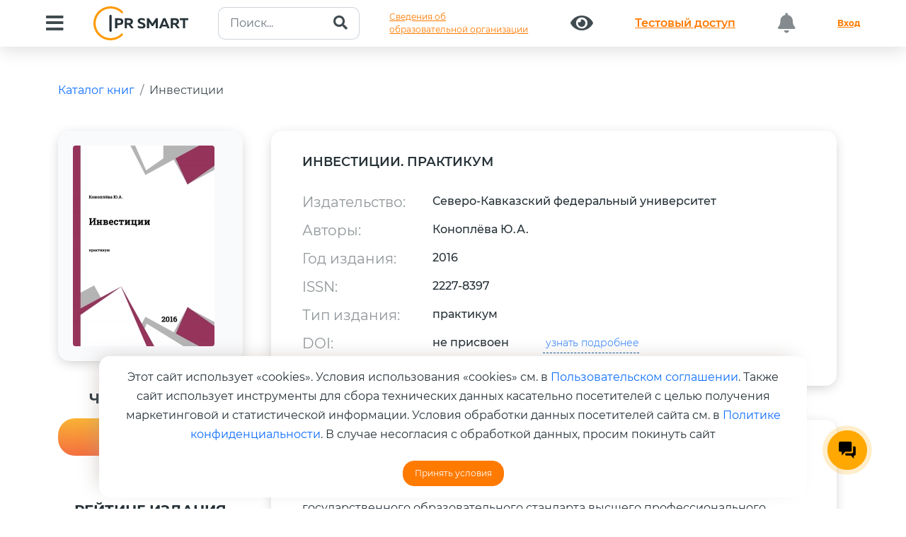

--- FILE ---
content_type: text/html; charset=UTF-8
request_url: https://www.iprbookshop.ru/66033.html
body_size: 19178
content:
<!DOCTYPE html>
<html lang="ru">	
	<head>
		<meta charset="utf-8">
		<meta name="viewport" content="width=device-width, initial-scale=1">
		<meta name="description" content="Цифровой образовательный ресурс IPR SMART — это цифровая библиотека изданий и удобные инструменты для обучения и преподавания на одной платформе. IPR SMART — уникальная политематическая полнотекстовая база данных, отвечающая всем современным требованиям законодательства; наиболее эффективный и экономичный способ комплектования для библиотек; круглосуточный дистанционный доступ к базе изданий для пользователей; все необходимые материалы и сервисы для преподавателей; простая интеграция в единую информационную образовательную среду учебного заведения.">
		<meta name="keywords" content="Электронно-библиотечная система, ЭБС, Цифровой образовательный ресурс, Цифровая библиотека, Платформа, Библиотека, Электронная книга, Электронное издание, Учебная литература, Научная литература, Электронный документ, Книга, Журнал, Периодическое издание, Учебник, Учебное пособие, Монография, Учебно-методическое пособие, Практикум, Задачник, Справочник, Федеральный государственный образовательный стандарт, ФГОС, Высшее образование, Среднее профессиональное образование, ВО, СПО, ДПО, УГНП, УГС, ББК, УДК, Бакалавриат, Магистратура, Аспирантура, Специалитет, Профессия, Специальность, Направление обучения, Стандарт нового поколения, Из любой точки, Удаленный доступ, № Пр-2920, № 1938, № 133, № 885, Рособрнадзор, Минобрнауки, Аккредитация, Свидетельство о регистрации программы для ЭВМ, Свидетельство о регистрации базы данных, Онлайн доступ, Дисциплины, Книгообеспеченность, Интеграция, Комплектование, Высшее учебное заведение, Учебное заведение, Защита прав авторов, Преподаватель, Студент, Обучающийся, Мобильное приложение, Рабочая программа, РПД, Издательство, Автор, Правообладатель">
		<meta name="generator" content="">
		<title>IPR SMART / Инвестиции</title>
		<link rel="canonical" href="https://www.iprbookshop.ru/66033.html" />
		<link rel="shortcut icon" href="/assets/templates/2019/img/favicon.ico" type="image/x-icon" />
		<link href="/assets/templates/iprsmart2023/dist/css/bootstrap.min.css" rel="stylesheet">
		<link rel="stylesheet" href="/assets/templates/iprsmart2023/css/owl.carousel.min.css">
		<link href="/assets/templates/2019/fonts/fontawesome/css/all.min.css" rel="stylesheet">
		<link id="aos-css-file" href="/assets/templates/iprsmart2023/css/aos.css" rel="stylesheet">
		<link rel="stylesheet" href="/assets/templates/iprsmart2023/css/swiper.css">
		<link rel="stylesheet" type="text/css" href="/assets/templates/iprsmart2023/style.css?v=20240514">
		<link rel="stylesheet" type="text/css" href="/assets/templates/iprsmart2023/informations.css?v=20240514">
	
		<!--Open Graph -->
			<meta property="og:type" content="website">
			<meta property="og:title" content="Инвестиции">
			<meta property="og:description" content="Пособие составлено в соответствии с требованиями Федерального государственного образовательного стандарта высшего профессионального образования, рабочим учебным планом и программой дисциплины. Содержит основные научно-теоретические положения, цели и задачи, обеспечивающие выполнение практических работ по дисциплине, задания, соответствующие наиболее значимым разделам данной дисциплины, которые могут быть выполнены бакалаврами на практических занятиях самостоятельно и совместно с преподавателем, литературу. Предназначено для студентов, обучающихся по программам бакалавриата всех форм обучения направления подготовки 080100.62 – Экономика, профиля «Финансы и кредит».">
			<meta property="og:image" content="https://www.iprbookshop.ru/assets/images/covers/images/small/66033.jpg">
			<meta property="og:url" content="https://www.iprbookshop.ru/66033.html">
		<!--/End OG -->
		<script type="application/ld+json">
			{ "@context": "https://schema.org/", "@type": "Organization", "name":"IPR SMART", "url":"https://www.iprbookshop.ru/66033.html", "logo":"https://www.iprbookshop.ru/assets/templates/bs4/img/logotype.png" }
		</script>
	

		<style>
			.doi-link {
				margin-left: 3rem;
				font-size: 14px;
				border-bottom: 1px #074E8C dashed;
				text-decoration: none;
				padding-bottom: 5px;
				font-weight: 300;
			}
			.doi-link:hover {
				color:#000;
				border-bottom: 1px #000 dashed;
				text-decoration: none;
			}
			.book-description {
				font-size: 16px;
				font-weight: 400;
				line-height: 1.5;
			}
			.popover {
				max-width: 450px;
				min-width: 350px;
			}
			
			.publication p {
				font-size: 14px;
				color: #000;
				font-weight: 400;
			}
			div#stars {
				font-size: 2rem;
			}
			div#stars a:hover {
				text-decoration:none;
			}
			div#authors-list {
				overflow: hidden;
			}
			.hr-sm {
				margin:1rem 0;
				border-color:#fff;
			}
			.list-group-item {
				position: relative;
				display: block;
				padding: 1rem 1.5rem;
				color: #212529;
				text-decoration: none;
				background-color: #ffffff7d;
				border: 1px solid rgba(0,0,0,.125);
				font-weight: 400;
			}
			.list-group {
				display: flex;
				flex-direction: column;
				padding-left: 0;
				margin-bottom: 0;
				border-radius: 1rem;
			}
			.book-img {
				display: initial;
				width: 180px !important;
				border-radius: 0.5rem;
				box-shadow: 0 4px 21px 0 rgba(0, 0, 0, 0.25);
			}
			a.fa.fa-star {
				font-size: 2.5rem !important;
				font-weight: 500;
			}
			.img-fluid.rounded{
				border-radius:1rem;
			}
		</style>
	
<link rel="stylesheet" href="/assets/templates/iprsmart2023/pages/home/modals/style.css?v=6"><style>.text-right {
				text-align: right !important;
			}</style>
</head>	
	<body>
		<header>
			<nav class="navbar navbar-expand-xl fixed-top header-nav p-0">
				<div class="container-fluid align-items-center d-block">
						
					<div class="d-flex justify-content-between">
	<button class="navbar-toggler collapsed box-shadow-none" type="button" data-bs-toggle="collapse" data-bs-target="#bdNavbar" aria-controls="bdNavbar" aria-expanded="false" aria-label="Toggle navigation">
		<img src="/assets/templates/iprsmart2023/img/main/Menu_Alt_04.svg" alt="">
	</button>
	<a class="navbar-brand brandName d-xl-none d-block" href="https://www.iprbookshop.ru">
		<img src="/assets/templates/iprsmart2023/img/main/logo.svg" alt="">
	</a>
</div>
<div class="navbar-collapse collapse" id="bdNavbar">
	<div
		class="w-100 d-flex justify-content-between align-items-center align-content-between flex-wrap py-1">
		<button id="btn-menu" class="btn" type="button" data-bs-toggle="collapse"
			data-bs-target="#collapseMenu" aria-expanded="false" aria-controls="collapseMenu">
			<i id="btn-menu-icon" class="fas fa-bars"></i>
		</button>
		<a href="https://www.iprbookshop.ru" class="navbar-brand brandName d-xl-block d-none">
			<img src="/assets/templates/bs4/img/logotype.svg?v=20232809" class="img-fluid pr-5" alt=""/>
		</a>
		<form class="my-auto" action="/iprbkshp-srch" id="search-intuitive" method="get">
						<div class="input-group search-header">
				<input type="text" name="query" class="form-control" placeholder="Поиск..." value="">
				<button class="btn" type="submit" id="search">
					<i class="fa fa-search"></i>
				</button>
			</div>
		</form>

		<a class="btn btn-link text-left" href="/sveden/common/">Сведения об<br>образовательной организации</a>
		
		<a class="btn" href="/special"><i class="fas fa-eye"></i></a>
						<a class="btn btn-link btn-test-access" href="/134697.html">
					<p class="m-0">Тестовый доступ</p>
				</a>
						<button class="btn btn-block disabled"><i class="fas fa-bell"></i> <i class="badge"></i></button>
		<a href="/auth?back=66033" class="btn btn-link text-bold">Вход</a>
	</div>
</div>
					<div class="collapse" id="collapseMenu">
	<div class="row">
		<div class="col-5">
			<div class="nav flex-column nav-pills py-sm-5 py-2 pe-4" style="box-shadow: 41px 0 42px -36px rgba(0, 0, 0, 0.09);" id="v-pills-tab" role="tablist" aria-orientation="vertical">
				<button class="nav-link active" id="v-pills-home-tab" data-bs-toggle="pill" data-bs-target="#v-pills-home" type="button" role="tab" aria-controls="v-pills-home" aria-selected="true"><span>Библиотека</span></button>
				<!-- button class="nav-link" id="v-pills-profile-tab" data-bs-toggle="pill" data-bs-target="#v-pills-profile" type="button" role="tab" aria-controls="v-pills-profile" aria-selected="false"><span>Коллекции</span></button -->
				<button class="nav-link" id="v-pills-disabled-tab" data-bs-toggle="pill" data-bs-target="#v-pills-disabled" type="button" role="tab" aria-controls="v-pills-disabled" aria-selected="false"><span>Альтернативные виды обучения</span></button>
				<button class="nav-link" id="v-pills-messages-tab" data-bs-toggle="pill" data-bs-target="#v-pills-messages" type="button" role="tab" aria-controls="v-pills-messages" aria-selected="false"><span>Экосистема IPR SMART</span></button>
				<button class="nav-link" id="v-pills-integration-tab" data-bs-toggle="pill" data-bs-target="#v-pills-integration" type="button" role="tab" aria-controls="v-pills-integration" aria-selected="false"><span>Интеграция в ЭИОС</span></button>
				<a class="nav-link" href="https://edu.center.iprbookshop.ru/" target="_blank"><span>Учебный центр</span></a>
				<button class="nav-link" id="v-pills-info-tab" data-bs-toggle="pill" data-bs-target="#v-pills-holders" type="button" role="tab" aria-controls="v-pills-holders" aria-selected="false"><span>Правообладателям</span></button>
				<button class="nav-link" id="v-pills-info-tab" data-bs-toggle="pill" data-bs-target="#v-pills-info" type="button" role="tab" aria-controls="v-pills-info" aria-selected="false"><span>Информация</span></button>
				<button class="nav-link" id="v-pills-mobile-tab" data-bs-toggle="pill" data-bs-target="#v-pills-mobile" type="button" role="tab" aria-controls="v-pills-mobile" aria-selected="false"><span>Мобильное приложение IPR SMART Mobile Reader</span></button>
			</div>
		</div>
		<div class="col-7">
			<div class="tab-content pt-sm-5 pt-2 pb-5" id="v-pills-tabContent">
				<div class="tab-pane fade show active" id="v-pills-home" role="tabpanel"
					aria-labelledby="v-pills-home-tab" tabindex="0">
					<div class="row px-md-5">
						<div class="col-12">
							<div class="link-tab">
								<a href="/586.html">Книги</a>
							</div>
						</div>
						<div class="col-12">
							<div class="link-tab">
								<a href="moduli_smart.html">Образовательные модули</a>
							</div>
						</div>
						<div class="col-12">
							<div class="link-tab">
								<a href="/director-collections-books.html" target="_blank">Личная полка руководителя</a>
							</div>
						</div>
						<div class="col-12">
							<div class="link-tab">
								<a href="/6951.html">Журналы</a>
							</div>
						</div>
						<div class="col-12">
							<div class="link-tab">
								<a href="/586.html?ref_type=2">Новинки</a>
							</div>
						</div>
						<div class="col-12">
							<div class="link-tab">
								<a href="/136738.html">Печатные книги</a>
							</div>
						</div>						
						<div class="col-12">
							<div class="link-tab">
								<a href="/137780.html">Научно-образовательные платформы (НОПы)</a>
							</div>
						</div>
						<div class="col-12">
							<div class="link-tab">
								<a href="/35446.html">Архивные фонды</a>
							</div>
						</div>
						<div class="col-12">
							<div class="link-tab">
								<a href="https://profspo.ru/catalog/books/fpu-books" target="_blank">Федеральный перечень учебников</a>
							</div>
						</div>
					</div>
				</div>
				<!-- div class="tab-pane fade" id="v-pills-profile" role="tabpanel"
					aria-labelledby="v-pills-profile-tab" tabindex="0">
					<div class="row px-md-5">
						<div class="col-12">
							<div class="link-tab">
								<a href="#">Новые коллекции</a>
							</div>
						</div>
						<div class="col-12">
							<div class="link-tab">
								<a href="#">Коллекции от издательств</a>
							</div>
						</div>
						<div class="col-12">
							<div class="link-tab">
								<a href="#">Коллекции от университетов</a>
							</div>
						</div>
						<div class="col-12">
							<div class="link-tab">
								<a href="#">Популярные коллекции</a></div>
						</div>
						<div class="col-12">
							<div class="link-tab">
								<a href="#">Коллекции ПРО</a></div>
						</div>
						
						<div class="col-12">
							<div class="link-tab">
								<a href="#">Создать свою коллекию</a>
							</div>
						</div>
						<div class="col-12">
							<div class="link-tab">
								<a href="#">Коллекция ИИ</a>
							</div>
						</div>
					</div>
				</div -->
				<div class="tab-pane fade" id="v-pills-disabled" role="tabpanel"
					aria-labelledby="v-pills-disabled-tab" tabindex="0">
					<div class="row px-md-5">
						<div class="col-12">
							<div class="link-tab">
								<a href="https://datalib.ru/catalog/courses" target="_blank">SMART-курсы</a>
							</div>
						</div>
						<div class="col-12">
							<div class="link-tab">
								<a href="https://datalib.ru/lectoriy" target="_blank">Лекторий</a>
							</div>
						</div>
						<div class="col-12">
							<div class="link-tab">
								<a href="/25405.html">Аудиоиздания</a>
							</div>
						</div>
					</div>
				</div>
				<div class="tab-pane fade" id="v-pills-integration" role="tabpanel" aria-labelledby="v-pills-integration-tab" tabindex="0">
					<div class="row px-md-5">
						<div class="col-12">
							<div class="link-tab">
								<a href="/akkred_monitoring"><span>Аккредитационный мониторинг</span></a>
							</div>
						</div>
						<div class="col-12">
							<div class="link-tab">
								<a href="/besshovnaya_integraciya"><span>Бесшовная интеграция</span></a>
							</div>
						</div>
						<div class="col-12">
							<div class="link-tab">
								<a href="/integraciya_moodle"><span>Интеграция в LMS MOODLE</span></a>
							</div>
						</div>
						<div class="col-12">
							<div class="link-tab">
								<a href="/ipr-smart-api"><span>IPR SMART API</span></a>
							</div>
						</div>
					</div>
				</div>
				<div class="tab-pane fade" id="v-pills-messages" role="tabpanel" aria-labelledby="v-pills-messages-tab" tabindex="0">
					<div class="row px-md-5">
						<div class="col-12">
							<div class="link-tab">
								<a href="/137512.html">ЭБС IPR SMART</a>
							</div>
						</div>
						<div class="col-12">
							<div class="link-tab">
								<a href="/137466.html">Платформа онлайн-обучения DataLIB</a>
							</div>
						</div>
						<div class="col-12">
							<div class="link-tab">
								<a href="/137467.html">ЭОР «Русский как иностранный»</a>
							</div>
						</div>
						<div class="col-12">
							<div class="link-tab">
								<a href="/137469.html">ЭР «PROFобразование»</a>
							</div>
						</div>
						<div class="col-12">
							<div class="link-tab">
								<a href="/137470.html">Платформа ВКР СМАРТ</a>
							</div>
						</div>
						<div class="col-12">
							<div class="link-tab">
								<a href="/137471.html">Мобильное приложение IPR SMART Mobile Reader</a>
							</div>
						</div>
						<div class="col-12">
							<div class="link-tab">
								<a href="/137472.html">Мобильное приложение для лиц с ОВЗ по зрению IPR BOOKS WV-Reader</a>
							</div>
						</div>
					</div>
				</div>
				<div class="tab-pane fade" id="v-pills-info" role="tabpanel" aria-labelledby="v-pills-info-tab" tabindex="0">
					<div class="row px-md-5">
						<div class="col-12">
							<div class="link-tab">
								<a href="/4.html">О компании</a>
							</div>
						</div>
						<div class="col-12">
							<div class="link-tab">
								<a href="/72362.html">Новости</a>
							</div>
						</div>
						<div class="col-12">
							<div class="link-tab">
								<a href="/68943.html">Адаптивные технологии</a>
							</div>
						</div>
						<div class="col-12">
							<div class="link-tab">
								<a href="/132587.html">Документы</a>
							</div>
						</div>
						<div class="col-12">
							<div class="link-tab">
								<a href="/1184.html">Контакты</a>
							</div>
						</div>
						<div class="col-12">
							<div class="link-tab">
								<a href="/92965.html">Инструкции</a>
							</div>
						</div>
						<div class="col-12">
							<div class="link-tab">
								<a href="/132588.html">Часто задаваемые вопросы</a>
							</div>
						</div>
					</div>
				</div>
				<div class="tab-pane fade" id="v-pills-holders" role="tabpanel" aria-labelledby="v-pills-info-tab" tabindex="0">
					<div class="row px-md-5">
						<div class="col-12">
							<div class="link-tab">
								<a href="/1733.html">Авторам</a>
							</div>
						</div>
						<div class="col-12">
							<div class="link-tab">
								<a href="/557.html">Издательствам</a>
							</div>
						</div>
						<div class="col-12">
							<div class="link-tab">
								<a href="/6390.html">Сотрудничество для кафедр</a>
							</div>
						</div>
						<div class="col-12">
							<div class="link-tab">
								<a href="/50860.html">Конкурсы и продвижение изданий</a>
							</div>
						</div>
					</div>
				</div>
				<div class="tab-pane fade" id="v-pills-mobile" role="tabpanel" aria-labelledby="v-pills-mobile-tab" tabindex="0">
					<div class="row px-md-5 qr-header">
						<div class="col-xl-6 text-center">
							<a href="https://play.google.com/store/apps/details?id=ru.iprbooks.iprbooksmobile&hl=ru&gl=US&pli=1" target="_blank">
								<img src="/assets/templates/iprsmart2023/img/main/qr-code-android.gif" alt="">
								<span class="text-center"><br>Android</span>
							</a>
						</div>
						<div class="col-xl-6 text-center">
							<a href="https://apps.apple.com/ru/app/ipr-smart-mobile-reader/id1322302612" target="_blank">
								<img src="/assets/templates/iprsmart2023/img/main/qr-code-ios.gif" alt="">
								<span class="text-center"><br>IOS</span>
							</a>
						</div>
					</div>
				</div>
			</div>
		</div>
	</div>
</div>
				</div>
			</nav>
		</header>
		<main class="position-relative" style="overflow: hidden;">
			<div id="doc" class="mb-5">
				<div class="container py-5">
					<div class="mb-5">
						<ol class="breadcrumb">
							<li class="breadcrumb-item" aria-current="page">
								<a href="/586.html" title="Каталог книг">Каталог книг</a>
							</li>
							<li class="breadcrumb-item" aria-current="page">
								<a href="/66033.html" title="Инвестиции">Инвестиции</a>
							</li>
						</ol>
					</div>
					<div class="row">
						<div class="col-12 col-sm-3 col-lg-3">
							<div itemscope itemtype="https://schema.org/Product" class="position-relative book-image">
								<img itemprop="image" alt="" class="img-fluid rounded" src="https://www.iprbookshop.ru/assets/images/covers/images/small/66033.jpg" />
		<span class=" "></span>
	
							</div>
							<hr class="hr-sm" />
							
				<h5 class="header-gree mt-4">Чтение online</h5>
				<a class="btn btn-danger btn-read w-100 popoveronline" data-bs-toggle="popover" data-bs-placement="right" data-bs-html="true" data-bs-content="Издания доступны только авторизованным пользователям.<br /><a href='/auth?back=66033' title='Необходима авторизация'>Авторизоваться?</a>" title="" data-bs-original-title="Ошибка доступа к изданию">Недоступно</a>
			
							
							
							
<div class="modal right fade" tabindex="-1" role="dialog" id="publicationRequestModal">
	<div class="modal-dialog modal-dialog-slideout" role="document">
		<div class="modal-content">
			<div class="modal-header">
				<h3>Заказ печатной версии издания</h3>
			</div>
			<form onsubmit="requestPrintPublication(); return false;" action="/586.html" method="post">
				<input type="hidden" name="book_id" value="66033">
				<div class="modal-body">
					<div id="publicationRequestAlerts"></div>
					<div id="publicationRequestBody">
						<div class="form-group mb-4">
							<label class="control-label">ФИО</label>
							<input type="text" class="form-control" name="fullname" placeholder="Обязательно для заполнения" required />
						</div>
						<div class="form-group mb-4">
							<label class="control-label">Организация</label>
							<input type="text" class="form-control" name="org_name" placeholder="Обязательно для заполнения" />
						</div>
						<div class="form-group mb-4">
							<label class="control-label">Должность</label>
							<input type="text" class="form-control" name="degree" placeholder="Обязательно для заполнения" />
						</div>
						<div class="form-group mb-4">
							<label class="control-label">Телефон</label>
							<input type="text" class="form-control" name="phone" required />
						</div>
						<div class="form-group mb-4">
							<label class="control-label">Email-адрес</label>
							<input type="text" class="form-control" name="email" required />
						</div>
						<div class="form-group mb-4">
							<label class="control-label">Количество экземпляров</label>
							<input type="text" class="form-control" name="copy_count" />
						</div>
						<div class="form-group mb-4">
							<label class="control-label">Цель покупки</label>
							<input type="text" class="form-control" name="target" />
						</div>
					</div>
				</div>
				<div class="modal-footer">
					<button type="button" class="btn btn-secondary" data-bs-dismiss="modal">Закрыть</button>
					<button type="submit" class="btn btn-success">Отправить запрос</button>
				</div>
			</form>
		</div>
	</div>
</div>
							<hr class="hr-sm" />
							<div class="mt-5">
								
		<h5 class="header-gree mt-4">Рейтинг издания</h5>
		<div class="starrr" id="stars"></div>
		<h5 class="header-gree">Поделиться:</h5>
		<div class="book-share">
			<div id="social-share" class="social-share" data-size="l" data-shape="round" data-copy="extraItem" data-curtain="true" data-more-button-type="short" data-id="66033" data-image="https://www.iprbookshop.ru/assets/templates/bs4/img/logotype.png" data-title="Инвестиции" data-description="" data-services="vkontakte,odnoklassniki,telegram" data-url="https://www.iprbookshop.ru/66033.html"></div>
		</div>
	
							</div>
						</div>
						<div class="col-xl-9 col-lg-8">
							
		<div class="row row-book">
			<div class="col-12">
				<h4 class="mb-5">Инвестиции. Практикум</h4>
			
	<div class="row my-3"><div class="col-sm-3"><strong>Издательство:</strong></div><div class="col-sm-9">Северо-Кавказский федеральный университет</div></div><div class="row my-3"><div class="col-sm-3"><strong>Авторы:</strong></div><div class="col-sm-9">Коноплёва Ю.А.</div></div><div class="row my-3"><div class="col-sm-3"><strong>Год издания:</strong></div><div class="col-sm-9">2016</div></div><div class="row my-3"><div class="col-sm-3"><strong>ISSN:</strong></div><div class="col-sm-9">2227-8397</div></div><div class="row my-3"><div class="col-sm-3"><strong>Тип издания:</strong></div><div class="col-sm-9">практикум</div></div><div class="row my-3"><div class="col-sm-3"><strong>DOI:</strong></div><div class="col-sm-9">не присвоен<a href="#doiInfoModal" data-bs-target="#doiInfoModal" role="button" data-bs-toggle="modal" class="doi-link">
		узнать подробнее
	</a></div></div></div>
		</div><div class="row row-book">
			<div class="col-12">
				<h4 class="mb-5">Об издании</h4>
				<p class="book-description">Пособие составлено в соответствии с требованиями Федерального государственного образовательного стандарта высшего профессионального образования, рабочим учебным планом и программой дисциплины. Содержит основные научно-теоретические положения, цели и задачи, обеспечивающие выполнение практических работ по дисциплине, задания, соответствующие наиболее значимым разделам данной дисциплины, которые могут быть выполнены бакалаврами на практических занятиях самостоятельно и совместно с преподавателем, литературу. Предназначено для студентов, обучающихся по программам бакалавриата всех форм обучения направления подготовки 080100.62 – Экономика, профиля «Финансы и кредит».</p>
			</div>
		</div>
	<div class="row row-book">
			<div class="col-12">
				<h4 class="mb-5">Библиографическая запись</h4>
				<p class="book-description">Коноплёва Ю.А. Инвестиции : практикум / Коноплёва Ю.А.. —  Ставрополь : Северо-Кавказский федеральный университет, 2016. — 104 c. — Текст : электронный // Цифровой образовательный ресурс IPR SMART : [сайт]. — URL: https://www.iprbookshop.ru/66033.html (дата обращения: 06.01.2026). — Режим доступа: для авторизир. пользователей</p>
			</div>
		</div>
	<div class="modal right fade" id="doiInfoModal" tabindex="-1" role="dialog" aria-labelledby="doiInfoModalLabel">
	<div class="modal-dialog modal-dialog-slideout" role="document">
		<div class="modal-content">
			<div class="modal-header">
				<h3>Информация о DOI</h3>				
			</div>
			<div class="modal-body">
				<p>«Компания «Ай Пи Ар Медиа» является владельцем Хранилища цифровых научных данных и диапазона индексов DOI для регистрации размещаемых в Хранилище объектов и обеспечивает регистрацию DOI по запросу правообладателя на безвозмездной основе.</p>
				<p>Регистрация DOI позволяет обеспечить возможность обращаться к объектам, размещенным в Хранилищах, по их постоянному имени. Цифровой объект включается в мировые научные коммуникации и становится видимым для всего мирового сообщества, повышая потенциал цитирования и использования объекта.</p>
				<p>Для присвоения Вашим объектам DOI, обратитесь к нам izdat@iprmedia.ru</p>
				
			</div>
			<div class="modal-footer">
				<button type="button" class="btn btn-secondary" data-bs-dismiss="modal">Закрыть окно</button>
			</div>
		</div>
	</div>
</div>
						</div>
					</div>
					<div class="py-5">
						<div class="container">
							<div class="row">
								<div class="col-sm-12 col-md-12 text-center">
										<h3 class="fs-47 text-left mb-5 px-md-0 px-4 text-center">РЕКОМЕНДУЕМ К ПРОЧТЕНИЮ</h3>
	<div class="owl-carousel-padding">
		<div class="position-relative">
			<div class="owl-carousel owl-theme owl-carousel-book">
			
						<div class="text-center">
							<div class="mb-4 mx-auto">
								<a href="/152926.html" title="Инвестиции в туризме">
									<img src="assets/images/20200608/books/1.1.1.1/small/978-5-7567-1371-8.jpg" alt="" class="book-img mx-auto">
								</a>
							</div>
							<a class="d-block mb-4" href="/152926.html">Инвестиции в туризме</a>
							<p>Киселева А.В., Городецкий В.П., Дюжиков С.А., Колесников Ю.А., Мальгин А.В.</p>
							<p>(Аспект Пресс)</p>
						</div>
					
						<div class="text-center">
							<div class="mb-4 mx-auto">
								<a href="/148921.html" title="Финансы домашних хозяйств в Республике Казахстан">
									<img src="assets/images/20200608/books/1-1-1/small/978-5-4497-4160-8.jpg" alt="" class="book-img mx-auto">
								</a>
							</div>
							<a class="d-block mb-4" href="/148921.html">Финансы домашних хозяйств в Республике Казахстан</a>
							<p>Курманова Г.К., Суханбердина Б.Б., Салимбаева Ш.Д., Косалаева А.М.</p>
							<p>(EDP Hub (Идипи Хаб), Ай Пи Ар Медиа)</p>
						</div>
					
						<div class="text-center">
							<div class="mb-4 mx-auto">
								<a href="/144195.html" title="Инвестиции">
									<img src="assets/images/20230324/small/978-5-394-05860-8.jpg" alt="" class="book-img mx-auto">
								</a>
							</div>
							<a class="d-block mb-4" href="/144195.html">Инвестиции</a>
							<p>Николаева И.П.</p>
							<p>(Дашков и К)</p>
						</div>
					
						<div class="text-center">
							<div class="mb-4 mx-auto">
								<a href="/153492.html" title="Инвестиционный анализ в процессах формирования финансовой модели и оценки экономической эффективности инвестиционных проектов">
									<img src="assets/images/20200608/books/3.3.3.3/small/978-5-00172-701-9.jpg" alt="" class="book-img mx-auto">
								</a>
							</div>
							<a class="d-block mb-4" href="/153492.html">Инвестиционный анализ в процессах формирования финансовой модели и оценки экономической эффективности инвестиционных проектов</a>
							<p>Патрушева Е.Г.</p>
							<p>(Прометей)</p>
						</div>
					
						<div class="text-center">
							<div class="mb-4 mx-auto">
								<a href="/156632.html" title="Иностранные инвестиции">
									<img src="assets/images/20200608/books/3.3.3.3/small/Inostrannie_investizii.jpg" alt="" class="book-img mx-auto">
								</a>
							</div>
							<a class="d-block mb-4" href="/156632.html">Иностранные инвестиции</a>
							<p>Склярова Ю.М.</p>
							<p>(АГРУС)</p>
						</div>
					
						<div class="text-center">
							<div class="mb-4 mx-auto">
								<a href="/141360.html" title="Антикризисное управление. Теория и практика">
									<img src="assets/images/20230324/small/978-5-238-03575-8.jpg" alt="" class="book-img mx-auto">
								</a>
							</div>
							<a class="d-block mb-4" href="/141360.html">Антикризисное управление. Теория и практика</a>
							<p>Блинов А.О., Захаров В.Я., Захаров И.В., Кирюченкова В.А., Лудушкина Е.Н., Плехова Ю.О., Трофимов О.В., Эриашвили Н.Д.</p>
							<p>(ЮНИТИ-ДАНА)</p>
						</div>
					
						<div class="text-center">
							<div class="mb-4 mx-auto">
								<a href="/155869.html" title="Государственные и частные инвестиции">
									<img src="assets/images/covers/images/small/155869.jpg" alt="" class="book-img mx-auto">
								</a>
							</div>
							<a class="d-block mb-4" href="/155869.html">Государственные и частные инвестиции</a>
							<p>Музыко Е.И., Маслов М.П.</p>
							<p>(Новосибирский государственный технический университет)</p>
						</div>
					
						<div class="text-center">
							<div class="mb-4 mx-auto">
								<a href="/135101.html" title="Инвестиции">
									<img src="assets/images/20200608/books/1.1.1.1/small/978-5-00137-410-7.jpg" alt="" class="book-img mx-auto">
								</a>
							</div>
							<a class="d-block mb-4" href="/135101.html">Инвестиции</a>
							<p>Лубкова Э.М., Зонова О.В., Куманеева М.К.</p>
							<p>(Кузбасский государственный технический университет имени Т.Ф. Горбачева)</p>
						</div>
							</div>
	</div>
								</div>
							</div>
						</div>
					</div>
					<div class="container my-5">
						<div class="row">
							<div class="col-sm-12 col-md-12 text-center">
										<h3 class="fs-47 text-left mb-5 mt-4 px-md-0 px-4 text-center text-bold">C ЭТОЙ КНИГОЙ ТАКЖЕ ЧИТАЮТ</h3>
		<div class="owl-carousel-padding">
			<div class="position-relative">
				<div class="owl-carousel owl-theme owl-carousel-book">
				
							<div class="text-center">
								<div class="mb-4 mx-auto">
									<a href="/151412.html" title="Экономическая безопасность: управление в различных сферах">
										<img src="assets/images/20200608/books/1-1-1/small/978-5-4487-1009-4(1).jpg" alt="" class="book-img mx-auto">
									</a>
								</div>
								<a class="d-block mb-4" href="/151412.html">Экономическая безопасность: управление в различных сферах</a>
								<p>Плотников А.П., Бехер В.В., Мызрова О.А., Баширзаде Р.Р., Бойкова О.С., Глушкова Ю.О., Казакова Ф.А., Киселева О.Н., Кочерягина Н.В., Рыжова О.А., Суязов В.Н., Филиппов Д.В.... </p>
								<p>(Вузовское образование)</p>
							</div>
						
							<div class="text-center">
								<div class="mb-4 mx-auto">
									<a href="/133929.html" title="Введение в нейронные сети">
										<img src="assets/images/20200608/books/1.1.1/small/978-5-4497-0309-5.jpg" alt="" class="book-img mx-auto">
									</a>
								</div>
								<a class="d-block mb-4" href="/133929.html">Введение в нейронные сети</a>
								<p>Барский А.Б.</p>
								<p>(Интернет-Университет Информационных Технологий (ИНТУИТ), Ай Пи Ар Медиа)</p>
							</div>
						
							<div class="text-center">
								<div class="mb-4 mx-auto">
									<a href="/137035.html" title="Криминалистика">
										<img src="assets/images/20230324/small/978-5-94201-718-7.jpg" alt="" class="book-img mx-auto">
									</a>
								</div>
								<a class="d-block mb-4" href="/137035.html">Криминалистика</a>
								<p>Волчецкая Т.С., Влезько Д.А., Гармаев Ю.П., Головин М.В., Грицаев С.И., Данильян С.А., Жбанков В.А., Зеленский В.Д., Ищенко Е.В., Корчагин А.Ю., Меретуков Г.М., Сабиров Х.А., Савельев В.А., Степанов ... </p>
								<p>(Юридический центр Пресс)</p>
							</div>
						
							<div class="text-center">
								<div class="mb-4 mx-auto">
									<a href="/141286.html" title="Финансовая математика">
										<img src="assets/images/ipr/small/978-5-4497-0609-6.jpg" alt="" class="book-img mx-auto">
									</a>
								</div>
								<a class="d-block mb-4" href="/141286.html">Финансовая математика</a>
								<p>Выгодчикова И.Ю.</p>
								<p>(Ай Пи Ар Медиа)</p>
							</div>
						
							<div class="text-center">
								<div class="mb-4 mx-auto">
									<a href="/152886.html" title="Введение в оптическую физику">
										<img src="assets/images/20200608/books/1.1.1.1/small/978-5-86889-998-0.jpg" alt="" class="book-img mx-auto">
									</a>
								</div>
								<a class="d-block mb-4" href="/152886.html">Введение в оптическую физику</a>
								<p>Шандаров С.М., Буримов Н.И., Акрестина А.С.</p>
								<p>(Томский государственный университет систем управления и радиоэлектроники)</p>
							</div>
						
							<div class="text-center">
								<div class="mb-4 mx-auto">
									<a href="/131610.html" title="Компьютерные технологии в проектировании пространственных металлических каркасов зданий">
										<img src="assets/images/20230324/small/978-5-7264-3173-4.jpg" alt="" class="book-img mx-auto">
									</a>
								</div>
								<a class="d-block mb-4" href="/131610.html">Компьютерные технологии в проектировании пространственных металлических каркасов зданий</a>
								<p>Лебедь Е.В.</p>
								<p>(МИСИ-МГСУ, ЭБС АСВ)</p>
							</div>
						
							<div class="text-center">
								<div class="mb-4 mx-auto">
									<a href="/111711.html" title="Проектирование рабочей площадки производственного здания">
										<img src="assets/images/covers/images/small/111711.jpg" alt="" class="book-img mx-auto">
									</a>
								</div>
								<a class="d-block mb-4" href="/111711.html">Проектирование рабочей площадки производственного здания</a>
								<p>Петров С.М.</p>
								<p>(Самарский государственный технический университет, ЭБС АСВ)</p>
							</div>
						
							<div class="text-center">
								<div class="mb-4 mx-auto">
									<a href="/114879.html" title="Основы технологии возведения зданий">
										<img src="assets/images/20200608/books/1-1/small/Osnovi_tehnologii_vozvedeniya_zdaniy.jpg" alt="" class="book-img mx-auto">
									</a>
								</div>
								<a class="d-block mb-4" href="/114879.html">Основы технологии возведения зданий</a>
								<p>Таран В.В., Тимошко А.А.</p>
								<p>(Донбасская национальная академия строительства и архитектуры, ЭБС АСВ)</p>
							</div>
								</div>
	</div>
							</div>
						</div>
					</div>
				</div>
			</div>
		</main>
		<footer>
	<div class="py-5">
		<div class="container">
			<div class="row py-4 g-4">
				<div class="col-xl-4 col-md-6">
					<p>База данных «Цифровая библиотека IPRsmart (IPRsmart ONE)» зарегистрирована в Федеральной службе по интеллектуальной собственности 10 февраля 2022 г.</p>
					<p class="text-white fw-500">Свидетельство о государственной регистрации № 2022620333.</p>
					<p>Программа для ЭВМ «Автоматизированная система управления Цифровой библиотекой IPRsmart» зарегистрирована в Федеральной службе по интеллектуальной собственности 27 августа 2021 г.</p>
					<p class="text-white fw-500">Свидетельство о государственной регистрации № 2021664034.</p>
					<p class="text-white fw-500">© Общество с ограниченной ответственностью<br> Компания «Ай Пи Ар Медиа»</p>
				</div>
				<div class="col-xl-4 col-md-6">
					<p>ООО Компания «Ай Пи Ар Медиа» включена в Реестр аккредитованных IT-компаний, на основании РЕШЕНИЯ о предоставлении государственной аккредитации организации, осуществляющей деятельность в области информационных технологий от 11.03.2022 г. № АО-20 220 310-3 775 333 561-3, выданного МИНИСТЕРСТВОМ ЦИФРОВОГО РАЗВИТИЯ, СВЯЗИ И МАССОВЫХ КОММУНИКАЦИЙ РОССИЙСКОЙ ФЕДЕРАЦИИ.</p>
					<p>16+</p>
					<p class="mb-0">
						Программное обеспечение IPRsmart с интегрированной базой данных 
						«Цифровая библиотека IPRsmart (IPRsmart ONE)» зарегистрировано в 
						Едином реестре российских программ для ЭВМ и БД (<a href="https://reestr.digital.gov.ru" target="_blank">https://reestr.digital.gov.ru</a>) 
						на основании поручения Министерства цифрового развития, связи и массовых коммуникаций 
						Российской Федерации от 11.05.2022 по протоколу заседания экспертного совета от 29.04.2022 №570пр под номером записи 13509</p>
				</div>
				<div class="col-xl-2 col-lg-3 col-md-6">
					<p class="mb-1 text-white">adm@iprmedia.ru</p>
					<p class="text-white fs-20 mb-1">8 800 555-22-35</p>
					<p class="text-white">Звонок бесплатный для всех регионов России</p>
					<p class="m-0">143405, Московская область,</p>
					<p class="m-0"> г.о. Красногорск, г. Красногорск,</p>
					<p class="m-0"> ш. Ильинское, д. 1А,</p>
					<p class="m-0"> помещ. 17.17</p>
					<p class="mt-2"></p>
					<p class="m-0"> ИНН: 6454085119</p>
					<p class="m-0"> Сведения об основном виде деятельности: ОКВЭД 62.09</p>
				</div>
				<div class="col-xl-2 col-lg-3 col-md-6">
					<div class="mb-4">
						<a class="pe-1" href="https://www.iprbookshop.ru/getsharelink?link_id=1" target="_blank" title="Vkontakte">
							<img src="/assets/templates/iprsmart2023/pages/all/icons/vk-light.svg" alt="">
						</a>
						<a class="px-1" href="https://www.iprbookshop.ru/getsharelink?link_id=9" target="_blank" title="Telegram">
							<img src="/assets/templates/iprsmart2023/pages/all/icons/telegram-light.svg" alt="">
						</a>
						<a class="px-1" href="https://www.iprbookshop.ru/getsharelink?link_id=10" target="_blank" title="Telegram">
							<img src="/assets/templates/iprsmart2023/pages/all/icons/vkvideo-light.svg" alt="">
						</a>
					</div>
					<p class="mb-2"><a class="fw-500" href="/user_agreement.html">Пользовательское соглашение</a></p>
					<p class="mb-2"><a class="fw-500" href="/101619.html">Политика конфиденциальности</a></p>
					<p class="mb-2"><a class="fw-500" href="/151576.html">Положение о защите персональных данных</a></p>
					<p class="mb-2"><a class="fw-500" href="/151577.html">Согласие на обработку персональных данных</a></p>
					<p class="mb-2"><a class="fw-500" href="/151578.html">Отзыв согласия</a></p>
					<p><a class="fw-500" href="/sveden/common">Сведения об организации</a></p>
				</div>
			</div>
		</div>
	</div>
</footer>
		
				<div class="modal fade" id="notAccessModal" tabindex="-1" role="dialog">
			<div class="modal-dialog modal-lg" role="document">
				<div class="modal-content">
					<div class="modal-header">
						<h5 class="modal-title">Уважаемые пользователи ЦБ IPR SMART!</h5>
						<button type="button" class="close" data-dismiss="modal" aria-label="Close"><span aria-hidden="true">&times;</span></button>
					</div>
					<div class="modal-body">
						<p><strong></strong>Для работы с каталогами и изданиями ЦБ IPR SMART, а также возможности поиска и фильтрации изданий по заданным параметрам, необходима авторизация на сайте.</p>
						<p>Если Вы не являетесь пользователем ЦБ IPR SMART, необходимо оформить подписку.</p>
						<p>Подписка на ресурс осуществляется корпоративными пользователями &mdash; библиотеками вузов, ссузов, публичными библиотеками, другими организациями, в целях обеспечения своих читателей качественными лицензионными изданиями в электронном виде.</p>
						<p>В настоящее время на данной платформе не осуществляется платная подписка для частных лиц. Обучающиеся, преподаватели вузов и ссузов, читатели библиотек получают доступ бесплатно, если организация оформила корпоративную подписку. Для уточнения данной информации физические лица могут обратиться в администрацию библиотеки или в службу технической поддержки ЦБ 
						<a href="mailto:support@oprmedia.ru">support@iprmedia.ru</a>.</p>
						<p>Благодарим за понимание!</p>
					</div>
					<div class="modal-footer">
						<button type="button" class="btn btn-default" data-dismiss="modal">Закрыть окно</button>
					</div>
				</div>
			</div>
		</div>
		<div class="modal fade" id="subscribeModal" tabindex="-1" aria-labelledby="subscribeModalLabel"
			aria-hidden="true">
			<div class="modal-dialog modal-dialog-centered">
				<div class="modal-content">
					<div class="modal-header p-4 px-5">
						<h1 class="modal-title fs-5" id="subscribeModalLabel">Подпишитесь</h1>
						<button type="button" class="btn-close" data-bs-dismiss="modal" aria-label="Закрыть"></button>
					</div>
					<div class="modal-body p-4 px-5">
						<script data-b24-form="inline/143/qu23y9" data-skip-moving="true">(function(w,d,u){var s=d.createElement('script');s.async=true;s.src=u+'?'+(Date.now()/180000|0);var h=d.getElementsByTagName('script')[0];h.parentNode.insertBefore(s,h);})(window,document,'https://cdn-ru.bitrix24.ru/b24555134/crm/form/loader_143.js');</script>
					</div>
					<div class="modal-footer p-4 px-5">
						<button type="button" class="btn btn-secondary fs-20 " data-bs-dismiss="modal">Закрыть окно</button>
					</div>
				</div>
			</div>
		</div>
		<div class="modal fade" id="ambModal" tabindex="-1" aria-labelledby="ambModalLabel" aria-hidden="true">
			<div class="modal-dialog modal-dialog-centered">
				<div class="modal-content">
					<div class="modal-header p-4 px-5">
						<h1 class="modal-title fs-5" id="ambModalLabel">Стать амбассадором</h1>
						<button type="button" class="btn-close" data-bs-dismiss="modal" aria-label="Закрыть"></button>
					</div>
					<div class="modal-body p-4 px-5">
						<p class="fs-20 mb-5">Оставьте, пожалуйста, свои контактные данные, и мы свяжемся с вами в
							ближайшее время.</p>
						<form>
							<div class="mb-4">
								<label for="fio1" class="form-label">ФИО</label>
								<input type="text" class="form-control" id="fio1" placeholder="ФИО">
							</div>
							<div class="mb-3">
								<label for="org" class="form-label">Организация</label>
								<input type="text" class="form-control" id="org" placeholder="E-mail">
							</div>
							<div class="mb-3">
								<label for="post" class="form-label">Должность</label>
								<input type="text" class="form-control" id="post" placeholder="E-mail">
							</div>
							<div class="mb-3">
								<label for="phone" class="form-label">Телефон</label>
								<input type="text" class="form-control" id="phone" placeholder="E-mail">
							</div>
						</form>
					</div>
					<div class="modal-footer p-4 px-5">
						<button type="button" class="btn btn-primary w-100 fs-20">Отправить</button>
					</div>
				</div>
			</div>
		</div>
		<div id="accessModal" class="modal right fade" tabindex="-1" role="dialog" style="display: none;" aria-hidden="true">
			<div class="modal-dialog modal-dialog-slideout">
				<div class="modal-content">
					<div class="modal-header">
						<h5 class="modal-title" id="exampleModalLabel">Заявка на предоставление бесплатного тестового доступа</h5>
					</div>
					<div class="modal-body">
						<form class="form-horizontal" id="testAccessForm" action="/sendticket" onsubmit="sendTicket(); return false;">
							<div class="form-group row mb-3">
								<label class="col-form-label col-sm-4"></label>
								<div class="col-sm-8">
									<div class="form-check">
										<label>
											<input class="form-check-input" type="checkbox" value="1" name="require" checked="checked" required> Я согласен с условиями соглашения <span class="star-red">*</span>
										</label>
									</div>
								</div>
							</div>
							<div class="form-group row mb-3">
								<label class="col-form-label col-sm-4">Полное наименование организации <span class="star-red">*</span></label>
								<div class="col-sm-8">
									<input type="text" class="form-control" name="orgname" required="">
								</div>
							</div>
							<div class="form-group row mb-3">
								<label class="col-form-label col-sm-4">Город <span class="star-red">*</span></label>
								<div class="col-sm-8">
									<input type="text" class="form-control" name="city" required="">
								</div>
							</div>
							<div class="form-group row mb-3">
								<label class="col-form-label col-sm-4">Ответственное лицо за подключение к электронно-библиотечной системе (представитель руководства, библиотеки), должность <span class="star-red">*</span></label>
								<div class="col-sm-8">
									<input type="text" class="form-control" name="fullname" required="">
								</div>
							</div>
							<div class="form-group row mb-3">
								<label class="col-form-label col-sm-4">Лицо, ответственное за комплектование <span class="star-red">*</span></label>
								<div class="col-sm-8">
									<input type="text" class="form-control" name="complectfullname" required="">
								</div>
							</div>
							<div class="form-group row mb-3">
								<label class="col-form-label col-sm-4">Контактное лицо <span class="star-red">*</span></label>
								<div class="col-sm-8">
									<input type="text" class="form-control" name="contactfullname" required="">
								</div>
							</div>
							<div class="form-group row mb-3">
								<label class="col-form-label col-sm-4">Должность <span class="star-red">*</span></label>
								<div class="col-sm-8">
									<input type="text" class="form-control" name="status" required="">
								</div>
							</div>
							<div class="form-group row mb-3">
								<label class="col-form-label col-sm-4">Телефон <span class="star-red">*</span></label>
								<div class="col-sm-8">
									<input type="text" class="form-control" name="phone" required="">
								</div>
							</div>
							<div class="form-group row mb-3">
								<label class="col-form-label col-sm-4">E-mail <span class="star-red">*</span></label>
								<div class="col-sm-8">
									<input type="email" class="form-control" name="email" required="">
								</div>
							</div>
							<div class="form-group row mb-3">
								<label class="col-form-label col-sm-4">Укажите общее количество одновременных online-доступов, необходимых вашей организации <span class="star-red">*</span></label>
								<div class="col-sm-8">
									<input type="text" class="form-control" name="countusers" required="">
								</div>
							</div>
							<div class="form-group row mb-3">
								<label class="col-form-label col-sm-4">Предпочтительный способ работы с IPR SMART <span class="star-red">*</span></label>
								<div class="col-sm-8">
									<div class="form-check">
										<input type="radio" id="worktype1" name="worktype" class="form-check-input" checked="">
										<label class="form-check-label" for="worktype1">По IP-адресу сети организации</label>
									</div>
									<div class="form-check">
										<input type="radio" id="worktype2" name="worktype" class="form-check-input">
										<label class="form-check-label" for="worktype2">Удаленное подключение (ввод логина и пароля)</label>
									</div>
									<div class="form-check">
										<input type="radio" id="worktype3" name="worktype" class="form-check-input">
										<label class="form-check-label" for="worktype3">Бесшовная интеграция с порталом организации</label>
									</div>
									<div class="form-check">
										<input type="radio" id="worktype4" name="worktype" class="form-check-input">
										<label class="form-check-label" for="worktype4">Установка ПО для работы в локальной сети</label>
									</div>
									<div class="form-check">
										<input type="radio" id="worktype5" name="worktype" class="form-check-input">
										<label class="form-check-label" for="worktype5">Необходимы уточнения</label>
									</div>
								</div>
							</div>
							<div class="form-group row mb-3">
								<label class="col-form-label col-sm-4">Укажите диапазон IP-адресов для подключения online-версии</label>
								<div class="col-sm-8">
									<input type="text" class="form-control" name="ipdiapazon" required="">
								</div>
							</div>
							<div class="form-group row mb-3">
								<label class="col-form-label col-sm-4">Выберите вид тестового доступа <span class="star-red">*</span></label>
								<div class="col-sm-8">
									<div class="form-check">
										<input type="radio" id="cri1" name="connecttype" class="form-check-input" checked="">
										<label class="form-check-label" for="cri1">Премиум версия IPR SMART</label>
									</div>
									<div class="form-check">
										<input type="radio" id="cri2" name="connecttype" class="form-check-input" checked="">
										<label class="form-check-label" for="cri2">Коллекции по интересующим тематикам</label>
									</div>
									<div class="form-check">
										<input type="radio" id="cri3" name="connecttype" class="form-check-input" checked="">
										<label class="form-check-label" for="cri3">Необходимы уточнения</label>
									</div>
								</div>
							</div>
							<div class="form-group row mb-3">
								<label class="col-form-label col-sm-4">Желаемый срок предоставления тестового доступа <span class="star-red">*</span></label>
								<div class="col-sm-8">
									<select class="form-control" name="date" data-style="width:100%;">
										<option value="Стандартный (2 недели)">Стандартный (2 недели)</option>
										<option value="Расширенный (1 месяц)">Расширенный (1 месяц)</option>
										<option value="Длительный (по согласованию)">Длительный (по согласованию)</option>
									</select>
								</div>
							</div>
							<div class="form-group row mb-3">
								<label class="col-form-label col-sm-4">Действия</label>
								<div class="col-sm-8">
									<input type="submit" id="sendTicketFormBtn" class="btn btn-success btn-lg" value="Отправить запрос...">
								</div>
							</div>
						</form>
					</div>
					<div class="modal-footer">
						<button class="btn btn-secondary" data-bs-dismiss="modal" aria-hidden="true">Закрыть окно</button>
					</div>
				</div>
			</div>
		</div>
		<div class="fixed-bottom " id="privacy-policy">
	<div class="privacy-policy">
		<div class="privacy-policy__block">
			<!--noindex-->
			<span class="privacy-policy__text d-block mb-2">
				Этот сайт использует «cookies». Условия использования «cookies» см. в <a href="/9749.html" class="privacy-policy__link" rel="nofollow" target="_blank">Пользовательском соглашении</a>. Также сайт использует  инструменты для сбора технических данных касательно посетителей с целью получения маркетинговой и статистической информации. Условия обработки данных посетителей сайта см. в <a href="/101619.html" class="privacy-policy__link" rel="nofollow" target="_blank">Политике конфиденциальности</a>. В случае несогласия с обработкой данных, просим покинуть сайт
			</span>
			<a href="javascript://" onclick="setPrivacyPolicy(); return false;" class="btn btn-lg btn-warning mt-3">Принять условия</a>
			<!--/noindex-->
		</div>
	</div>
</div>
<!-- div class="modal fade" id="newPlatformModal" tabindex="-1" role="dialog">
	<div class="modal-dialog modal-vzu" role="document">
		<div class="modal-content">
			<div class="modal-body">
				<div class="row mb-3">
					<div class="col-12">
						<div class="bg-light rounded">
							<h2 class="text-center p-4">Совсем скоро: большое обновление IPR SMART</h2>
						</div>
					</div>
				</div>
				<div class="row mb-3">
					<div class="col-12">
						Мы полностью переосмыслили пользовательский опыт: удобная навигация, персональные рекомендации, быстрый доступ к нужному контенту и аналитике — все для того, чтобы работа на платформе была проще и эффективнее
					</div>
				</div>
				<div class="row mb-3">
					<div class="col-12">
						<p class="mb-3"><b>Обновлённая платформа — это про вас</b></p>
						Ваши задачи, ваше время, ваш комфорт. Мы внимательно изучили обратную связь за несколько лет и превратили её в улучшения, которые вы скоро увидите
					</div>
				</div>
				<div class="row mb-3">
					<div class="col-12">
						<p class="mb-3"><b>Хотите узнать, что вас ждёт в 2026 году?</b></p>
						Присоединяйтесь к большому демо 23 декабря — первыми откройте будущее IPR SMART
					</div>
				</div>
				<div class="row mb-3">
					<div class="col-6">
						<a class="btn btn-default btn-vzu" href="https://iprmedia.timepad.ru/event/3703990/" target="_blank">Зарегистрироваться</a>
					</div>
					<div class="col-6 text-right">
						<a class="btn btn-secondary" onclick="setNewPlatform();" data-bs-dismiss="modal">Закрыть окно</a>
					</div>
				</div>
			</div>
		</div>
	</div>
</div -->
		<script src="/assets/templates/iprsmart2023/dist/js/bootstrap.bundle.min.js"></script>
		<script src="/assets/templates/iprsmart2023/dist/js/jquery.3.6.0.min.js"></script>
		<script src="/assets/templates/iprsmart2023/dist/js/owl.carousel.js"></script>
		<script src="/assets/templates/iprsmart2023/dist/js/aos.js"></script>
		<script src="/assets/templates/iprsmart2023/dist/js/swiper-bundle.min.js"></script>
		<script src="/assets/templates/iprsmart2023/dist/js/notify.min.js?v=2"></script>
		<script src="/assets/templates/bs3/js/readmore.min.js"></script>
		<script src="/assets/templates/2019/js/book.js?v=20181125-1"></script>
		
		<!-- Yandex.Metrika counter -->
		<script type="text/javascript" >
			(function(m,e,t,r,i,k,a){m[i]=m[i]||function(){(m[i].a=m[i].a||[]).push(arguments)};
									 m[i].l=1*new Date();
									 for (var j = 0; j < document.scripts.length; j++) {if (document.scripts[j].src === r) { return; }}
									 k=e.createElement(t),a=e.getElementsByTagName(t)[0],k.async=1,k.src=r,a.parentNode.insertBefore(k,a)})
			(window, document, "script", "https://mc.yandex.ru/metrika/tag.js", "ym");
			
			ym(1888105, "init", {
				clickmap:true,
				trackLinks:true,
				accurateTrackBounce:true,
				webvisor:true
			});
		</script>
		<noscript><div><img src="https://mc.yandex.ru/watch/1888105" style="position:absolute; left:-9999px;" alt="" /></div></noscript>
		<!-- /Yandex.Metrika counter -->
	
		<script type="text/javascript">
			$(document).ready(function(){
				$(".owl-carousel-book").owlCarousel({
					loop: true,
					margin: 20,
					dots: false,
					nav: true,
					responsive: {
						0: {
							items: 1
						},
						767: {
							items: 2
						},
						960: {
							items: 3
						},
						1200: {
							items: 4
						},
						1785: {
							items: 5
						}
					}
				});
			})
		</script>
	

		<script type="text/javascript">
			$(document).click(function (event) {
				if (!$(event.target).is("#collapseMenu *")) {
				  $("#collapseMenu").collapse("hide");				  
				}
			});
		</script>
		<script>
			   (function(w,d,u){
					   var s=d.createElement("script");s.async=true;s.src=u+"?"+(Date.now()/60000|0);
					   var h=d.getElementsByTagName("script")[0];h.parentNode.insertBefore(s,h);
			   })(window,document,"https://cdn-ru.bitrix24.ru/b24555134/crm/site_button/loader_5_z9sgu5.js");
		</script>
	

		<script type="text/javascript">
			function requestPrintPublication(){
				var version = (new Date()).getTime();
				$("#publicationRequestAlerts").html("");
				$.ajax({
					url : "/74598",
					type : "post",
					dataType : "json",
					data : $("#publicationRequestModal form").serialize()+"&action=requestPrintPublication&version="+version,
					success : function(response){
						if(response.success){
							$.notify(response.message, "success");
							$("#publicationRequestAlerts").html("<div class=\"alert alert-success\">"+response.message+"</div>");
							$("#publicationRequestModal form").trigger("reset");
						}else{
							$.notify(response.message, "error");
						}
					}
				})
			}
		</script>
	
	<script type="text/javascript" src="https://yastatic.net/es5-shims/0.0.2/es5-shims.min.js"></script>
	<script type="text/javascript" src="https://yastatic.net/share2/share.js"></script>
	<script type="text/javascript" src="/assets/templates/2019/js/starrr.js"></script>

		<script type="text/javascript">
			$(document).ready(function(){
				$("#stars").starrr({
					rating : 0, 
					change : function(e, value){
						if (value) {
							updateRating(66033,value);
						}else{
							
						}
						
					}
				});
			});
			function updateRating(id,value){
				var version = (new Date()).getTime();
				$.ajax({
					url : "/74598",
					type : "post",
					dataType : "json",
					data : "action=setPublicationStar&value="+value+"&id="+id+"&version="+version,
					success : function(response){
						if(response.success){
							$.notify(response.message, "success");
						}else{
							$.notify(response.message, "error");
						}
					}
				})
			}
			var share = Ya.share2("social-share", {
				content: {
					url: $(this).data("url"),
					image : "https://www.iprbookshop.ru/assets/templates/bs4/img/logotype.png",
					title : $(this).data("title"),
					description : $(this).data("description")
				}
			});
		</script>
	

		<script type="text/javascript">
			var popoverTriggerList = [].slice.call(document.querySelectorAll("[data-bs-toggle=popover]"))
			var popoverList = popoverTriggerList.map(function (popoverTriggerEl) {
			  return new bootstrap.Popover(popoverTriggerEl)
			})
		</script>
	

		<script type="text/javascript">
			function setPrivacyPolicy(){
				$.ajax({
					url : "/78575",
					data : "action=setPrivacyPolicy",
					dataType : "json",
					type : "post",
					success :  function(response){
						if(response.success){
							$("#privacy-policy").addClass("d-none");
						}
					}
				});
			}
			
			function setReadQuiz(){
				$.ajax({
					url : "/78575",
					data : "action=setReadQuiz",
					dataType : "json",
					type : "post",
					success :  function(response){
						if(response.success){
							
						}
					}
				});
			}
			function setGetQuiz(){
				$.ajax({
					url : "/78575",
					data : "action=setGetQuiz",
					dataType : "json",
					type : "post",
					success :  function(response){
						
					}
				});
			}
			function setNewPlatform(){
				$.ajax({
					url : "/78575",
					data : "action=setNewPlatform",
					dataType : "json",
					type : "post",
					success :  function(response){
						
					}
				});
			}
			function setGetVzu(){
				$.ajax({
					url : "/78575",
					data : "action=setGetVzu",
					dataType : "json",
					type : "post",
					success :  function(response){
						
					}
				});
			}
		</script>
		
	
</body>
	
</html>


--- FILE ---
content_type: text/css
request_url: https://www.iprbookshop.ru/assets/templates/iprsmart2023/style.css?v=20240514
body_size: 44828
content:
@import url("font/stylesheet.css");
body {
	font-family: Montserrat;
	font-weight: normal;
	font-style: normal;
	color: #263238;
	line-height: normal;
}
a {
	text-decoration: none;
}
nav.navbar {
	background-color: #fff;
	box-shadow: 0 4px 27px 0 rgba(0, 0, 0, 0.14);
}
#main-page header {
	margin-bottom: 57px;
}
header {
	margin-bottom: 70px;
}
#main-page h1 {
	font-size: 110px;
	font-weight: bold;
}
#main-page h2 {
	font-size: 64px;
	line-height: 116.4%;
	font-weight: bold;
	color: #FF9900;
}
#main-page h2.fs-55 {
	font-size: 55px;
}
#main-page h2.fs-60 {
	font-size: 60px;
}
#main-page h2.fs-74 {
	font-size: 74px;
}
#main-page h2.fs-80 {
	font-size: 80px;
}
#main-page h3 {
	text-align: center;
	font-size: 55px;
	font-weight: 700;
	line-height: 116.4%;
}
#main-page h3.fs-47 {
	font-size: 47px;
}
#main-page h4 {
	font-size: 24px;
	font-weight: 700;
	line-height: 116.4%;
}
.fw-bold {
	font-weight: bold;
}
.fw-500 {
	font-weight: 500;
}
.fs-36 {
	font-size: 36px;
}
.text-grey {
	color: #7B7B7B;
}
.bg-1-div {
	position: absolute;
	top: 0;
	right: 0;
	text-align: end;
}
.input-group.search-main {
	border-radius: 53px;
	background-color: #FFF;
	box-shadow: 0 0 10px 0 rgba(0, 0, 0, 0.41);
}
.input-group.search-main input {
	border-radius: 53px;
	font-size: 24px;
	margin: 0 0 0 2rem;
	border: 1px solid transparent;
	padding: 1.1rem 0.75rem;
}
.input-group.search-main input::placeholder {
	color: rgba(0, 0, 0, 0.49);
	font-size: 24px;
	font-weight: 500;
}
.input-group.search-main i {
	font-size: 20px;
	padding: 0 1rem;
}
input, button {
	box-shadow: none !important;
}
.block-lin {
	border-radius: 53px;
	box-shadow: 0 0 10px 0 rgba(0, 0, 0, 0.25);
	font-size: 28px;
	padding: 1rem;
}
.block-lin p {
	font-weight: 600;
	margin-bottom: 0;
}
.block-lin.lin-1 {
	background: linear-gradient(154deg, #6ACAF4 25.83%, #7630A1 100%);
}
.block-lin.lin-2 {
	background: linear-gradient(90deg, #7630A1 0%, #F46ADD 100%);
}
.block-lin.lin-3 {
	background: linear-gradient(90deg, #E362D5 0%, #D722F5 0.01%, #FF8A00 100%);
}

.block-ron {
	padding: 1.8rem 1rem 5rem 1rem;
	border-radius: 223px;
	box-shadow: 0 -1px 14px 3px rgba(0, 0, 0, 0.25);
}
.block-ron.b-1 {
	background: linear-gradient(90deg, #69CAF3 0%, #716AC0 100%);
}
.block-ron.b-2 {
	background: linear-gradient(90deg, #706BC0 0%, #C956C9 100%);
}
.block-ron.b-3 {
	background: linear-gradient(90deg, #C856C8 0%, #E03BB8 100%);
}
.block-ron.b-4 {
	background: linear-gradient(90deg, #DE3CB8 0%, #FB7F16 100%);
}
.container.block {
	padding: 6rem 0;
}
.container.block h3 {
	margin-bottom: 3rem;
}
.block-1 {
	margin: 6rem 0;
}
.stat-block p {
	color: #FFF;
	font-size: 28px;
	font-weight: 600;
	letter-spacing: 1.12px;
}
.stat-block p span {
	color: #FFF;
	text-align: center;
	font-size: 70px;
	font-weight: 600;
	letter-spacing: 2.8px;
	text-transform: uppercase;
}
.div-stat {
	border-radius: 30px;
	box-shadow: 0 0 10px 0 rgba(0, 0, 0, 0.25);
	background-size: cover;
	padding: 2rem;
}
.div-stat.b-1 {
	background-image: url("img/main/st-bg-1.png");
}
.div-stat.b-2 {
	background-image: url("img/main/st-bg-2.png");
}
.div-stat.b-3 {
	background-image: url("img/main/st-bg-3.png");
}
.div-stat.b-4 {
	background-image: url("img/main/st-bg-4.png");
}
.div-stat.b-5 {
	background-image: url("img/main/st-bg-5.png");
}
.div-stat.b-6 {
	background-image: url("img/main/st-bg-6.png");
}
.div-stat.b-7 {
	background-image: url("img/main/st-bg-7.png");
}

.stat-block p.fs-22 {
	color: #17193F;
	font-size: 22px;
	font-weight: 500;
}


.custom-div-br {
	--b: .3em; 
	--c: 3em; 
	--r: 1.6em;
	position: relative;
	border: solid var(--b) transparent;
}
.custom-div-br::before {
	position: absolute;
	z-index: -1;
	inset: calc(-1*var(--b));
	border: inherit;
	border-radius: var(--r);
	--corner: conic-gradient(from -90deg at var(--c) var(--c), red 25%, #0000 0) 
				0 0/ calc(100% - var(--c))  calc(100% - var(--c)) border-box;
	--inner: conic-gradient(red 0 0) padding-box;
	-webkit-mask: var(--corner), var(--inner);
	-webkit-mask-composite: source-out;
	mask: var(--corner) subtract, var(--inner);
	content: ''
}
.custom-div-br.b-1::before {
	background: linear-gradient(#FFE500, #FF5C00) border-box;
}
.custom-div-br.b-2::before {
	background: linear-gradient(#7390FA, #3B5AEC) border-box;
}  
.custom-div-br.b-3::before {
	background: linear-gradient(#FF88F4, #FD05B9) border-box;
}  
.custom-div-br.b-4::before {
	background: linear-gradient(#F864EC, #AA1E83) border-box;
} 
.custom-div-br.b-5::before {
	background: linear-gradient(#FF8B96, #F90C4F) border-box;
} 
.custom-div-br.b-6::before {
	background: linear-gradient(#8FE4FF, #0C50FE) border-box;
}    
.custom-div-br .lin {
	padding: 2rem;
	border-radius: 1.6em;
	box-shadow: -1px 0 11px 0 rgba(0, 0, 0, 0.25);
}
.custom-div-br .lin.lin-1 {
	background: linear-gradient(180deg, rgba(255, 255, 255, 0.00) 3.13%, rgba(255, 153, 0, 0.09) 100%);
}
.custom-div-br .lin.lin-2 {
	background: linear-gradient(180deg, rgba(255, 255, 255, 0.00) 3.13%, rgba(0, 10, 255, 0.09) 100%);
}
.custom-div-br .lin.lin-3 {
	background: linear-gradient(180deg, rgba(255, 255, 255, 0.00) 3.13%, rgba(255, 0, 168, 0.09) 100%);
}
.custom-div-br .lin.lin-4 {
	background: linear-gradient(180deg, rgba(255, 255, 255, 0.00) 3.13%, rgba(173, 0, 255, 0.09) 100%);
}
.custom-div-br .lin.lin-5 {
	background: linear-gradient(180deg, rgba(255, 255, 255, 0.00) 3.13%, rgba(255, 0, 0, 0.09) 100%);
}
.custom-div-br .lin.lin-6 {
	background: linear-gradient(180deg, rgba(255, 255, 255, 0.00) 0%, rgba(0, 163, 255, 0.09) 100%);
}
.lid p span {
	font-size: 77px;
	font-weight: 300;
}
.lid p {
	font-size: 18px;
	font-weight: 500;
	letter-spacing: 1.44px;
}
.lid h6 {
	font-size: 18px;
	font-weight: 500;
}

.bg-2-div {
	position: absolute;
	top: 0;
	left: 0;
}

.main-btn.badge {
	position: relative;
	border-radius: 67px;
	background: #fff;
	text-align: center;
	margin: 0.5rem 2rem;
	padding: 1.3em 2em;
}
.main-btn.badge:hover {
	  box-shadow: 0 0 17px 0 rgba(255, 153, 0, 0.44);
}
.main-btn.badge a {
	color: #FE7101;
	font-size: 18px;
	font-weight: 700;
	letter-spacing: 0.27px;
}
  
.main-btn.badge::before {
	content: "";
	position: absolute;
	top: -2px;
	bottom: -2px;
	left: -2px;
	right: -2px;
	background: linear-gradient(180deg, #FF8A00 0%, #FE5B00 100%);
	border-radius: 67px;
	z-index: -1;
}

.amb-head .badge {
  position: relative;
  border-radius: 67px;
  background: #fff;
  text-align: center;
  margin: 0.5rem 2rem;
  padding: 1.3em 2em;
}
.amb-head .badge:hover {
	box-shadow: 0 0 17px 0 rgba(255, 153, 0, 0.44);
}
.amb-head .badge a {
  color: #FE7101;
  font-size: 18px;
  font-weight: 700;
  letter-spacing: 0.27px;
}

.amb-head .badge::before {
  content: "";
  position: absolute;
  top: -2px;
  bottom: -2px;
  left: -2px;
  right: -2px;
  background: linear-gradient(180deg, #FF8A00 0%, #FE5B00 100%);
  border-radius: 67px;
  z-index: -1;
}
.amb-head p {
	color: #7B7B7B;
	font-size: 20px;
	font-weight: 400;
}

.amb-block {
	border-radius: 30px;
	background: #FFF;
	box-shadow: 0 0 12px 0 rgba(0, 0, 0, 0.25);
	padding: 3rem 1.7rem 1.7rem 1.7rem;
}
.amb-block p {
	font-size: 18px;
	font-weight: 400;
	line-height: 126.9%;
	margin: 0;
}
.amb-block p span {
	font-weight: 500;
}
.amb-block .badge {
	position: absolute;
	top: -1rem;
	left: -1rem;
	border-radius: 53px;
	box-shadow: 0 0 10px 0 rgba(0, 0, 0, 0.25);
	color: #FFF;
	font-size: 23px;
	font-weight: 600;
	letter-spacing: 0.92px;
	padding: 0.5rem 3rem;
}
.amb-block .badge.lin-1 {
	background: linear-gradient(90deg, #7630A1 0%, #F46ADD 100%);
}
.amb-block .badge.lin-2 {
	background: linear-gradient(90deg, #E362D5 0%, #D722F5 0.01%, #FF8A00 100%);
}
.amb-block .badge.lin-3 {
	background: linear-gradient(154deg, #6ACAF4 0%, #7630A1 100%);
}
.fs-30 {
	font-size: 30px;
}
.owl-carousel.owl-carousel-comp .owl-nav button {
	z-index: 1;
	width: 55px;
	height: 55px;
	border-radius: 50%;
	position: absolute;
	top: 50%;
	box-shadow: 0 0 15px 0 rgba(0, 0, 0, 0.25) !important;
	transform: translatey(-50%);
}
.owl-carousel.owl-carousel-comp .owl-nav button.owl-prev {
	background-image: url("img/main/b-prev.png");
	background-position: center;
}
.owl-carousel.owl-carousel-comp .owl-nav button.owl-next {
	background-image: url("img/main/b-next.png");
	background-position: center;
}
.owl-nav button span {
	display: none;
}
.owl-carousel.owl-carousel-comp .owl-nav button.owl-prev {
	left: -6rem;
}
.owl-carousel.owl-carousel-comp .owl-nav button.owl-next {
	right: -6rem;
}
.owl-carousel .owl-nav {
	margin: 0;
}
.text-left {
	text-align: left !important;
}
.new-platform p {
	color: #7B7B7B;
	font-size: 20px;
	font-weight: 500;
}
.new-platform p span {
	color: #7B7B7B;
	font-weight: 400;
}
.new-platform .owl-stage {
    margin: 6rem  0 1rem 0;
    padding: 4rem 0rem 0rem 0rem;
}
.owl-carousel.owl-carousel-book .owl-nav button {
    z-index: 1;
    width: 55px;
    height: 55px;
    position: absolute;
    top: 50%;
    background-repeat: no-repeat;
    background-size: contain;
}
.owl-carousel.owl-carousel-book .owl-nav button.owl-prev {
	background-image: url("img/main/owl-prev-1.png");
	background-position: center;
}
.owl-carousel.owl-carousel-book .owl-nav button.owl-next {
	background-image: url("img/main/owl-next-1.png");
	background-position: center;
}
.owl-carousel.owl-carousel-book .owl-nav button.owl-prev {
	left: -6rem;
}
.owl-carousel.owl-carousel-book .owl-nav button.owl-next {
	right: -6rem;
}

.owl-carousel.owl-carousel-book .block-item {
	border-radius: 17px;
	background: #FFF;
	padding: 7rem 1rem 1rem 1rem;
}

.owl-carousel .block-item h6 {
	color: #000;
	text-align: center;
	font-size: 17px;
	font-weight: 500;
}
.owl-carousel .block-item p {
    color: #7e7e7e;
    text-align: center;
    font-size: 15px;
    font-weight: 400;
    margin: 0;
}
.book-img {
	display: initial;
	width: 150px !important;
	border-radius: .5rem;
	box-shadow:0 4px 21px 0 rgba(0, 0, 0, 0.25);
}
.block-img-book {
	top: -8rem;
	left: 50%;
    transform: translate(-50%, 0%);
}
.owl-carousel.owl-carousel-book .owl-stage-outer {
	overflow-y: hidden;
	overflow-x: hidden;
}
.new-platform .bg-1 {
    background-image: url('img/main/bg-ow-1.png');
    height: 300px;
    width: 102%;
    position: absolute;
    bottom: 0;
    right: -1%;
    border-radius: 26px;
    background-size: cover;
}
.new-platform .bg-2 {
    background-image: url('img/main/bg-ow-2.png');
    height: 230px;
    width: 102%;
    position: absolute;
    bottom: 0;
    right: -1%;
    border-radius: 26px;
    background-size: cover;
}

.owl-carousel.owl-carousel-video .block-item {
	border-radius: 17px;
	background: #FFF;
	box-shadow: 0 4px 21px 0 rgba(0, 0, 0, 0.25);
	padding: 4rem 1rem 1rem 1rem;
}
.video-img {
	display: initial;
	width: 177px !important;
}
.block-img-video {
    top: -4rem;
    left: 50%;
    transform: translate(-50%, 0%);
}
.owl-carousel.owl-carousel-video .owl-nav button {
    z-index: 1;
    width: 55px;
    height: 55px;
    position: absolute;
    top: 55%;
    background-repeat: no-repeat;
    background-size: contain;
}
.owl-carousel.owl-carousel-video .owl-nav button.owl-prev {
	left: -6rem;
}
.owl-carousel.owl-carousel-video .owl-nav button.owl-next {
	right: -6rem;
}
.owl-carousel.owl-carousel-video .owl-nav button.owl-prev {
	background-image: url("img/main/owl-prev-2.png");
	background-position: center;
}
.owl-carousel.owl-carousel-video .owl-nav button.owl-next {
	background-image: url("img/main/owl-next-2.png");
	background-position: center;
}
.world .bg-3-div {
	position: absolute;
	bottom: -13px;
	left: 0;
	width: 767px;
}
.world .video-bg {
	background-image: url("img/main/bg-v.png");
	background-size: cover;
	border-radius: 30px;
}
.world p {
	color: #7B7B7B;
	font-size: 24px;
	font-weight: 500;
}
.world h6 {
	color: #263238;
	font-size: 24px;
	font-weight: 700;
}
.world h6 span {
	color: #263238;
	font-size: 24px;
	font-weight: 600;
}
.world .btn-subscribe {
	border-radius: 67px;
	background: linear-gradient(90deg, #E362D5 0%, #D722F5 0.01%, #FF8A00 100%);
	color: #FFF;
	font-size: 28px;
	font-weight: 600;
	padding: 1rem 3rem;
	z-index: 100;
}
.world .btn-subscribe:hover {
	box-shadow: 0 0 52px 0 rgba(255, 92, 0, 0.44) !important;
}
#eco-system .bg-ipr {
	background-image: url("img/main/ipr.png");
	width: 100%;
	height: 650px;
	background-position: center;
	background-repeat: no-repeat;
	background-size: 65%;

}
#eco-system .bg-ipr p {
	font-size: 18px;
	font-weight: 500;
}
#eco-system .bg-ipr p span {
	font-size: 20px;
	font-weight: 600;
}
footer {
	background-color: #2B3539;
}
footer p {
	color: rgba(255, 255, 255, 0.70);
	font-size: 13px;
	line-height: 146.28%;
}
 footer p span {
 	color: #FE5B00;
 }
 footer a {
 	color: #fff;
 	text-decoration: none;
 }
  footer p a:hover {
 	color: #fff;
 	text-decoration: underline;
 }
 .fs-20 {
 	font-size: 20px;
 }

 header p {
 	font-size: 20px;
	font-weight: 600;
 }
 header i {
    font-size: 24px;
    color: #263238e0;
	line-height:24px;
}
	header a {
		color:#263238e0;
	}
 header i.fa-solid {
 	font-size: 28px;
 }
 .breadcrumb-item+.breadcrumb-item a{
    color:#263238e0;
}

 .search-header input {
 	border-radius: 10px;
    background: #FFF;
    border-right: none;
 }
 .search-header input:focus {
    background: #FFF;
    border: 1px solid #FF9900;
 }
 .search-header i {
 	font-size: 20px !important;
 }
 .search-header button {
 	padding: 0 1rem;
 	border: 1px solid #ced4da;
 	border-left: none;
 	border-radius: 10px;
 }
 header .nav-pills .nav-link.active {
	position: relative;
	border-radius: 20px;
	background: #fff;
	text-align: left;
	width: fit-content;
	transition: 0.5s;
	padding: 1rem;
}

header .nav-pills .nav-link.active span {
	/* background: linear-gradient(90deg, #E362D5 0%, #D722F5 0.01%, #FF8A00 100%); */
	/* background-clip: text; */
	/* -webkit-background-clip: text; */
	/* -webkit-text-fill-color: transparent; */
	color:#FF8A00;
}
  
/* header .nav-pills .nav-link.active::before { */
    /* content: ""; */
    /* position: absolute; */
    /* top: -1px; */
    /* bottom: -1px; */
    /* left: -1px; */
    /* right: -1px; */
    /* background: linear-gradient(180deg, #FF8A00 0%, #FE5B00 100%); */
    /* border-radius: 20px; */
    /* z-index: -1; */
/* } */
header .nav-link span {
    color: #263238;
    font-weight: 500;
    font-size: 24px;
    /* margin: 0.3rem; */
    /* padding: 0.6rem; */
	font-weight: 700;
	width: fit-content;
}
header .nav-link {
	text-align: left;
	padding: 1rem 0;
}
header .nav-link span:hover {
	color: #FF8A00;
	transition: 0.3s;
}
header .tab-pane a {
	color: #ABAAAA;
	font-weight: 500;
	text-decoration: none;
	font-size: 22px;
}
header .tab-pane a:hover {
	color: #263238;
	transition: 0.3s;
}
header .link-tab {
	padding: 1rem;
	border-radius: 5px;
	text-align-last: left;
}
.modal-header h1.modal-title {
	font-size: 30px !important;
}
.modal input.form-control {
    border-radius: .75rem;
    
    padding: 1rem 2rem;
}
.modal .form-control:focus {
	border: 1px solid #FF9900;
}
.modal .btn-primary {
    background-color: #FF9900;
    color: #263238;
    border-color: #FF9900;
    border-radius: 2rem;
    font-weight: 500;
}
.modal-content {
	border-radius: 1.5rem;
}
.swiper {
	overflow: visible;
}
.carousel-content {
	height: 328px;
}

.modal-dialog.review {
    background-image: url("img/main/bg-modal.svg");
    background-position: center;
    border-radius: 1.5rem;
}
.review .modal-content {
	background-color: transparent;
}
.review .swiper {
	overflow: hidden !important;
}
.modal-slider-content {
	background-color: #fff;
	border-radius: 30px;
}
.review p {
	font-size: 18px;
	font-weight: 500;
}
.review p span {
	font-weight: 600;
}
.review .swiper-button-next:after, .review .swiper-button-prev:after {
    color: white;
    font-size: 30px;
    font-weight: 600;
}
.review .img-author-review {
	border-radius: 100%;
	width: 172px;
	height: 172px;
	margin: 0 auto;
	overflow: hidden;
}
.review .img-author-review img {
	width: auto;
	height: 100%;
	margin: 0 auto;
}
.review .badge-review {
	border-radius: 53px;
	background: linear-gradient(90deg, #E362D5 0%, #D722F5 0.01%, #FF8A00 100%); 
	width: max-content; 
	color: #fff; 
	font-weight: 600; 
	font-size: 17px;
}
.review .modal-body {
	padding: 0;
}
.swiper img.bg-1 {
	max-width: 900px;
}


#doc .table-bg {
	border-radius: 25px;
	background-image: url(img/doc/bg-table.png);
	box-shadow: 0 0 10px 0 rgba(0, 0, 0, 0.25);
}

#doc .table-content {
	background-color: #fff;
	border-radius: 24px;
}
#doc .text-red {
	color: #AC2C25;
	font-weight: 700;
	margin: 0;
}
#doc .text-red span {
	color: #AC2C25;
	font-weight: 500;
}
#doc .table p {
	font-size: 14px;
}
#doc h2 {
	font-size: 46px;
	font-weight: 700;
}
#doc h1 {
	font-size: 36px;
	font-weight: 700;
}
#doc .head-page-doc p {
	color: #7B7B7B;
	font-size: 20px;
	font-weight: 500;
}
#doc .nav-link.active, #chzv .nav-link.active {
	border-radius: 67px;
	background: linear-gradient(113deg, #E64EFF 0%, #FF7A00 100%);
	color: #FFF;
}
#doc .nav-link.active::before, #chzv .nav-link.active::before {
	display: none;
}
#doc .nav-link, #chzv .nav-link {
	position: relative;
	border-radius: 67px;
	background: #fff;
	text-align: center;
	margin: 0.5rem 0;
	padding: 1em 2em;
	color: #FE7101;
	font-size: 16px;
	font-weight: 700;
	letter-spacing: 0.27px;
	transition: 0.4s;
}
#doc .nav-link::before, #chzv .nav-link::before {
	content: "";
	position: absolute;
	top: -2px;
	bottom: -2px;
	left: -2px;
	right: -2px;
	background: linear-gradient(180deg, #FF8A00 0%, #F90C4F 100%); 
	border-radius: 67px;
	z-index: -1;
}
.wrap {
	white-space: normal;
}
.table p {
	color: #000;
	font-weight: 500;
}
.table p span {
	color: #000;
	font-weight: 600;
}
.table p span.fw-700 {
	font-weight: 700;
}
.br-none {
	border: none;
}
#doc .doc {
	background-size: contain;
	background-repeat: no-repeat;
	height: 300px;
	padding: 4rem 0.5rem 0 0.5rem;
}
#doc .doc.doc-1 {
	background-image: url(img/doc/doc-1.svg);
}
#doc .doc.doc-2 {
	background-image: url(img/doc/doc-2.svg);
}
#doc .doc h4 {
	font-size: 24px;
	font-weight: 700;
	color: #fff;
	text-shadow: 0 0 11px rgba(0, 0, 0, 0.25);
}
#doc .doc p {
	text-shadow: 0 0 11px rgba(0, 0, 0, 0.25);
	color: #fff;
	font-weight: 600;
}
#chzv .nav {
	flex-wrap: nowrap;
	align-items: center;
}
#chzv h2 {
	font-size: 40px;
	font-weight: 700;
}
#chzv  .nav-link {
	font-size: 13px;
}
header .qr-header img {
	width: 180px;
}
.world .social img  {
	width: 75px;
}

.text-bold {
	font-weight: bold;
}
.modal-body {
	position: relative;
	flex: 1 1 auto;
	padding: 2rem 3rem;
}

.custom-div-br .lin h6 a{
	color:#000;
}

.privacy-policy__block {
    position: relative;
    background-color: #FFFFFF;
    box-shadow: -10px -6px 28px -10px #a399917d;
    padding: 1rem 2rem;
    text-align: center;
    border-radius: 15px;
    max-width: 1000px;
    margin: 0 auto;
    margin-bottom: 1rem;
}
span.privacy-policy__text.d-block.mb-2 {
    line-height: 27px;
}
.d-none {
	display:none;
}
.notifyjs-bootstrap-base.notifyjs-bootstrap-success,.notifyjs-bootstrap-base.notifyjs-bootstrap-error,.notifyjs-bootstrap-base.notifyjs-bootstrap-warnng {
    border-radius: 1rem;
    box-shadow: 0px 0px 19px -10px #000;
    padding: 2rem 3rem !important; 
    font-size: 15px;
    color: #000;
}

.notifyjs-bootstrap-base {
    padding: 2rem 3rem !important;
}

.form-control {
	display: block;
	width: 100%;
	padding: 0.6rem 1rem;
	font-size: 1rem;
	font-weight: 400;
	line-height: 1.5;
	color: #212529;
	background-color: #fff;
	background-clip: padding-box;
	border: 1px solid #ced4da;
	-webkit-appearance: none;
	-moz-appearance: none;
	appearance: none;
	border-radius: 0.75rem;
	transition: border-color .15s ease-in-out,box-shadow .15s ease-in-out;
}
main .form-control {
	box-shadow: 0px 0px 14px 0px rgba(0, 0, 0, 0.09) !important;
}


.border-bottom-shadow {
	background: linear-gradient(to bottom, #000000, #000000 100%);
    background-position: 0 100%;
    background-size: 100% 1px;
    background-repeat: repeat-x;
    padding: 1.25rem 1rem;
    box-shadow: 0px -26px 3rem 1px #fff inset, 0px 26px 3rem 1rem #fff inset;
}

.btn-warning {
    color: #fff;
    background-color: #ff7a00;
    border-color: #FF7A00;
}

.btn-warning:hover {
    color: #fff;
    background-color: #555555;
    border-color: #555555;
}

.btn, .btn-lg {
    padding: 0.5rem 1rem;
    border-radius: 1rem;
    font-size: 1rem;
    padding-left: 2rem;
    padding-right: 2rem;
}


hr {
	border-color:#eee;
	
}
.modal.right.fade .modal-dialog {
  max-width: 60%;
}
.modal.right.fade .modal-dialog-slideout {
  min-height: 100%;
  margin: 0 0 0 auto;
  background: #fff;
}
.modal.right.fade .modal-dialog.modal-dialog-slideout {
  -webkit-transform: translate(100%, 0)scale(1);
  transform: translate(100%, 0)scale(1);
}
.modal.right.fade.show .modal-dialog.modal-dialog-slideout {
  -webkit-transform: translate(0, 0);
  transform: translate(0, 0);
  display: flex;
  align-items: stretch;
  -webkit-box-align: stretch;
  height: 100%;
}
.modal.right.fade.show .modal-dialog.modal-dialog-slideout .modal-body {
  overflow-y: auto;
  overflow-x: hidden;
  background:#F9FAFC;
}
.modal.right .modal-dialog-slideout .modal-content {
    border: 0;
    background: #F9FAFC;
}
.modal.right .modal-dialog-slideout .modal-header, .modal.right .modal-dialog-slideout .modal-footer {
	height: 6rem;
	display: block;
}


.modal.right.fade .modal-header {
    padding: 1.7rem 3rem 2rem 3rem;
    background: #FFF;
}
.modal.right.fade .modal-footer {
    background: #F9FAFC;
}

/* pagination */
.pagination .page-item.active .page-link{-webkit-box-shadow:0 2px 5px 0 rgba(0,0,0,.16),0 2px 10px 0 rgba(0,0,0,.12);box-shadow:0 2px 5px 0 rgba(0,0,0,.16),0 2px 10px 0 rgba(0,0,0,.12);-webkit-transition:all .2s linear;-o-transition:all .2s linear;transition:all .2s linear;-webkit-border-radius:.125rem;border-radius:.125rem;background: linear-gradient(113deg, #FF7A00 0%, #FF7A00 100%);color:#fff}
.pagination .page-item.active .page-link:hover{background: linear-gradient(113deg, #FF7A00 0%, #FF7A00 100%);}
.pagination .page-item.disabled .page-link{color:#868e96}
.pagination .page-item .page-link{-webkit-transition:all .3s linear;-o-transition:all .3s linear;transition:all .3s linear;outline:0;border:0;background-color:transparent;font-size:14px;color:#212529}
.pagination .page-item .page-link:hover{-webkit-transition:all .3s linear;-o-transition:all .3s linear;transition:all .3s linear;-webkit-border-radius:.75rem;border-radius:.75rem;background-color:#eee}
.pagination .page-item .page-link:focus{background-color:transparent;-webkit-box-shadow:none;box-shadow:none}
.pagination.pagination-lg .page-item .page-link{font-size:14px}
.pagination.pagination-sm .page-item .page-link{font-size:13px}
.pagination .page-item.active .page-link {border-radius: 0.75rem;background: linear-gradient(180deg, #FAB336 0%, #F46F40 100%);}
.pagination .page-item .page-link {min-width:40px;min-height:40px;text-align:center;line-height:20px;font-size:16px;padding-top: 10px;}
.btn-success .fa {
    color: #fff;
}
.hr-sm {
	border:0;
	background:none;
	margin:.5rem 0;
}

.select2-container--default .select2-selection--single {
    border: none !important;
    border-radius: 0.5rem !important;
    padding: .5rem !important;
    height: auto !important;
    font-weight: 500 !important;
    box-shadow: 0px 0px 14px 0px rgba(0, 0, 0, 0.09);
}
.select2-container--default .select2-selection--multiple {
    border: none !important;
    border-radius: 0.5rem !important;
    padding: 0.5rem !important;
    height: auto !important;
    font-weight: 500 !important;
    box-shadow: 0px 0px 14px 0px rgba(0, 0, 0, 0.09);
	min-height: 44px !important;
}
.row.row-filter {
    margin: 1rem -1rem 3rem -1rem;
    padding: 3rem;
    background: #eeeeee61;
    border-radius: 1rem;
    /* border-radius: 20px; */
    background: #F9FAFC;
    box-shadow: 0px 4px 18px -4px rgba(0, 0, 0, 0.25);
}
.row.row-book {
    margin: 0 1rem 3rem 1rem;
    padding: 2rem 2rem;
    background: #eeeeee61;
    border-radius: 1rem;
    /* border-radius: 20px; */
    background: #FFF;
    box-shadow: 0px 4px 18px -4px rgba(0, 0, 0, 0.25);
	color: #263238;

	font-size: 16px;
	font-style: normal;
	font-weight: 500;
	line-height: 134.9%; /* 21.584px */
}
.row-book h4 {
    color: #263238;
    font-size: 18px;
    font-style: normal;
    font-weight: 600;
    line-height:1.4;
    text-transform: uppercase;
}
.pub-data {
    font-size: 15px;
}
.pub-description {
    font-size: 15px;
}
.row-book h4.mb-5 {
    margin-bottom:2rem !important;
}
.row-book strong{
	color: rgba(38, 50, 56, 0.50);
	font-size: 20px;
	font-style: normal;
	font-weight: 400;
	line-height: normal;
}
.bg-primary {
    background-color: #0d6efd!important;
    border-radius: 67px;
    background: linear-gradient(113deg, #E64EFF 0%, #FF7A00 100%);
}
label.control-label {
    font-weight: 600;
    margin-bottom: 1rem;
}
.popover {
	padding:1rem;
	border-radius:1rem;
}
.popover-header {
    padding: 0.5rem 1rem;
    margin-bottom: 0;
    font-size: 1.3rem;
    background-color: #ffffff;
    border-bottom: 0;
}
.btn-link {
	color: #FF7A00;
}
main .dropdown-toggle::after {
    background-clip: text;
    -webkit-background-clip: text;
    -webkit-text-fill-color: transparent;
    color: #FF7A00;
}
main .dropdown-menu {
    position: absolute;
    z-index: 1000;
    display: none;
    min-width: 10rem;
    padding: 1rem;
    margin: 0;
    font-size: 1rem;
    color: #212529;
    text-align: left;
    list-style: none;
    background-color: #fff;
    background-clip: padding-box;
    border: 1px solid rgba(0,0,0,.15);
    border-radius: 0.75rem;
}

.btn-pink{
	border-radius: 3rem;
	background: linear-gradient(90deg, #7630A1 -14.47%, #F46ADD 107.74%);
	box-shadow: 0px 0px 10px 0px rgba(0, 0, 0, 0.25);
	color:#FFF;
	padding: 1rem 2rem;
}

.btn-favorite {
	border-radius: 3rem;
	background: linear-gradient(90deg, #FE8900 -14.47%, #F6BD13 107.74%);
	color:#FFF;
	padding: 1rem 2rem;
}
.btn-contents {
	border-radius: 3rem;
	background: linear-gradient(90deg, #E64EFF -4.13%, #FF7A00 115.24%);
	color:#FFF;
	padding: 1rem 2rem;
}

.text-center {
	text-align:center !important;
}

h3.fs-47.text-left.mb-5.px-md-0.px-4.text-center {
    font-weight: 600;
}

.book-image {
    padding: 1.3rem;
    background: #f9fafc;
    flex-shrink: 0;
    border-radius: 1rem;
    box-shadow: 0px 4px 18px -4px rgba(0, 0, 0, 0.25);
}

.header-gree {
	color: #263238;
	font-family: Montserrat;
	font-size: 20px;
	font-style: normal;
	font-weight: 700;
	line-height: normal;
	text-transform: uppercase;
	text-align:center;
	margin-bottom:1rem;
	margin-top:2rem;
}



div#stars {
    font-size: 2rem;
    text-align: center;
    margin-bottom: 2rem;
}
a.fa.fa-star {
    font-size: 3rem !important;
    font-weight: 500;
}

#stars .text-success {
	color: #FE8900 !important;
}
.ya-share2, .ya-share2 * {
    line-height: normal;
    text-align: center;
}
.ya-share2__list li, .ya-share2__list li::before, .ya-share2, .ya-share2 * {
	list-style-type:none !important;
	content: "";
}

.btn:hover {
    color: #FF7A00;
    text-decoration: none;
}
.btn-big {
	padding:1.3rem 2rem;
	font-weight:700;
}
.owl-carousel-book a.d-block  {
	color:#000;
	font-weight:600;
	margin-bottom:2rem;
	
}
a.navbar-brand.brandName img {
    max-height: 70px;
}


.dropdown-item {
    display: block;
    width: 100%;
    padding: 0.25rem 1rem;
    padding-bottom: 0.25rem;
    clear: both;
    font-weight: 400;
    color: #212529;
    border: 0;
    font-size: 13px;
    line-height: 1.4rem;
    margin-bottom: 1px;
}
.dropdown-item.active, .dropdown-item:active {
    color: #fff;
    text-decoration: none;
    background-color: #0d6efd;
    background: linear-gradient(90deg, #895192 -4.13%, #d1833b 115.24%);
}
.dropdown-item i{
    font-size: 15px;
    line-height: 1.4rem;
	color:#CCC;
	width:25px;
}
.dropdown-item:hover{
    border-radius:.4rem;
}
.dropdown-item.active i, .dropdown-item:active i{
    color: #fff;
}
.dropdown-menu {
    position: absolute;
    z-index: 1000;
    display: none;
    min-width: 18rem;
    padding: 1rem;
    margin: 0;
    font-size: 1rem;
    color: #212529;
    text-align: left;
    list-style: none;
    background-color: #fff;
    background-clip: padding-box;
    border: 1px solid rgba(0,0,0,.15);
    border-radius: 1.25rem;
}

.btn-office {
    color: #000;
    font-size: 15px;
    font-weight: 500;
    /* border: 1px #a2a4a8 solid; */
}
.btn-office:hover {
    color: #000;
    font-size: 15px;
    font-weight: 500;
    /* border: 1px #a2a4a8 solid; */
    /* background: linear-gradient(90deg, #7630a11c -14.47%, #f46add00 107.74%); */
}
.organization-info {
    padding: 2rem 1.5rem;
    font-size: 14px;
    margin: -1rem -1rem 1rem -1rem;
    background: #f9fafc;
    line-height: 1.4rem;
    border-radius: 20px 20px 0rem 0rem;
    /* border: 1px solid rgba(0,0,0,.15); */
    /* border-width: 1px 0px 1px 0; */
}

.card-header {
    padding: 1rem 1rem;
    margin-bottom: 0;
    background-color: rgb(255 255 255 / 3%);
    border-bottom: 1px solid rgba(0,0,0,.125);
	font-weight: 600;
}

.nav-pills .nav-link {
    background: 0 0;
    border: 0;
    border-radius: 0.25rem;
    padding: 1rem;
    font-weight: 600;
	color:#000;
}
.nav-pills .nav-link.active, .nav-pills .show>.nav-link {
    color: #fff;
    background-color: #0d6efd;
    background: linear-gradient(113deg, #6a7896 0%, #aa9e94 100%);
}

.select2-container {
    
    z-index: 99999 !important;
}
.alert {
    border-radius: 1rem;
	padding:2rem;
}

.tab-pane ul li::marker {
	/* background: linear-gradient(90.49deg, #E64EFF -4.13%, #FF7A00 115.24%); */
	color: #FF7A00;
}
#office {
	color:#rgba(38, 50, 56, 1);
}
/* .container, .container-lg, .container-md, .container-sm, .container-xl, .container-xxl { */
    /* max-width: 1600px; */
/* } */
@media(min-width: 1650px) {
	#eco-system .block-2, #eco-system .block-3 {
		margin: 3rem 0 0 0 !important;
	}
}
@media(min-width: 1400px) {
	.container-fluid {
		padding: 0 6rem;
	}
}

@media(max-width: 1633px) {
	.collection span {
		padding-top:1.5rem !important;
	}
	.nav-tabs .nav-link {
		padding: 1rem;
		border-top-left-radius: 1rem !important;
		border-top-right-radius: 1rem !important;
	}
	.nav-tabs .nav-link span {
		padding: 0.4rem !important;
	}
	#eco-system img {
		width: 30%;
	}
	#eco-system img.prof {
		width: 60px;
	}
	#eco-system img.vkr {
		width: 20%;
	}
	#eco-system .bg-ipr p {
		font-size: 16px;
	}
	#eco-system .bg-ipr p span {
		font-size: 18px;
	}
	#eco-system .bg-ipr {
		height: 500px;
		background-size: 50%;
	}
	#main-page h3 {
		font-size: 45px;
	}
	.stat-block p {
		font-size: 20px;
	}
	.stat-block p span {
		font-size: 50px;
	}
	.lid p span {
		font-size: 45px;
	}
	.custom-div-br .lin {
		padding: 1rem;
	}
	.lid h6 {
		font-size: 14px;
	}
	.lid h6 a{
		font-size: 14px;
	}
}
@media(max-width: 1399px) {
	.owl-carousel-padding-1 {
		padding: 0 0rem !important;
	}
	#main-page .block-ron h4 {
		font-size: 20px;
	}
	.swiper img.bg-1 {
		max-width: 650px;
	}
	.block-lin {
	    font-size: 20px;
	}
	#main-page h1 {
		font-size: 60px;
	}
	#main-page h2, #main-page h2.fs-60, #main-page h2.fs-74, #main-page h2.fs-80 {
		font-size: 40px;
	}
	#main-page h2.fs-55 {
		font-size: 36px;
	}
	#main-page h3, #main-page h3.fs-47 {
		font-size: 40px;
	}
	#main-page .fs-36 {
		font-size: 24px;
	}
	.stat-block p {
		font-size: 28px;
	}
	.stat-block p span {
		font-size: 50px;
	}
	.div-stat {
		border-radius: 30px;
		box-shadow: 0 0 10px 0 rgba(0, 0, 0, 0.25);
		background-size: cover;
		padding: 2rem;
	}
	.search-header {
		width: 200px !important;
	}
	.navbar .container-fluid {
		padding: 0 3rem;
	}
	.carousel-content {
		height: 260px;
	}
	.stat-block p span {
		font-size: 40px;
	}
	.stat-block p {
		font-size: 22px;
	}
	.lid h6 {
		font-size: 14px;
	}
	.lid p span {
		font-size: 40px;
	}
	#eco-system .bg-ipr {
		background-position: top;
		background-size: 58%;
		height: 490px;
	}
	#eco-system img {
		width: 25%;
	}
	#eco-system .bg-ipr p {
		font-size: 16px;
	}
	#eco-system img.prof {
		width: 60px;
	}
}
@media(max-width: 1199px) {
	.block-ron {
		border-radius: 4rem;
	}
	#eco-system .bg-ipr {
		background-image: none;
		height: auto;
	}
	.block-lin {
	    font-size: 16px;
	}
	.carousel-content {
		height: 150px;
	}
}
@media(max-width: 991px) {
	header .tab-pane a {
		font-size: 16px;
	}
	header .link-tab {
		padding: 1rem;
	}
	header .nav-link span {
	    font-size: 16px;
	}
	header .nav-link {
	    padding: 0.5rem;
	}
	header .nav-pills .nav-link.active {
		padding: 0.5rem;
	}
	.search-header {
		width: 325px !important;
	}
	.carousel-content {
		height: 180px;
	}
	.badge-primary {
		max-width: fit-content;
	}
	header .qr-header img {
		width: 30%;
	}
}
@media(max-width: 767px) {
	.container.block {
	    padding: 3rem 0;
	}
	.block-1.world {
		margin: 0;
	}
	.container-fluid {
		padding: 0 3rem;
	}
	header .tab-pane a {
		font-size: 14px;
	}
	header .link-tab {
		padding: 0.5rem;
	}
	header .nav-link span {
	    font-size: 14px;
	}
	header .nav-link {
	    padding: 0.3rem;
	}
	header .nav-pills .nav-link.active {
		padding: 0.3rem;
	}
	header .nav-link span {
		padding: 0;
	}
	#main-page h3, #main-page h3.fs-47 {
		font-size: 30px;
	}
	.world p {
		font-size: 20px;
	}
	.social img {
		width: 15%;
	}
	.carousel-content {
		height: 190px;
	}
	.block-lin {
	    font-size: 12px;
	}
	#doc .doc h4 {
		font-size: 20px;
	}
	#doc .doc p {
		font-size: 12px;
	}
}
@media(max-width: 565px) {
	#main-page h1 {
		font-size: 30px;
	}
	#main-page h2, #main-page h2.fs-55, #main-page h2.fs-60, #main-page h2.fs-74, #main-page h2.fs-80 {
		font-size: 24px;
	}
	#main-page h3, #main-page h3.fs-47 {
		font-size: 20px;
	}
	#main-page .fs-36 {
		font-size: 20px;
	}
	.carousel-content {
		height: 170px;
	}
	.world h6, .world h6 span {
		font-size: 16px;
	}
	.search-main .btn img {
		width: 60%;
	}
	.input-group.search-main input {
		padding: 0.5rem 0;
	}
	.input-group.search-main input::placeholder {
		font-size: 12px;
	}
	.amb-head .badge {
		margin: 0;
	}
	.amb-head .badge a, .world .btn-subscribe, .main-btn.badge a, .badge-primary a {
		font-size: 14px;
	}
	.amb-head .badge, .world .btn-subscribe, .main-btn.badge, .badge-primary {
		padding: 0.5em 2em;
	}
	.container-fluid {
		padding: 0 2rem;
	}
	header .tab-pane a, header .nav-link span {
		font-size: 12px;
	}
	header .link-tab {
		padding: 0.1rem;
	}
	.nav-link {
		padding: 0.4rem 0rem;
	}

	#doc h2 {
		font-size: 24px;
		font-weight: 700;
	}
	#doc h1 {
		font-size: 30px;
		font-weight: 700;
	}
	header .qr-header img {
		width: 50%;
	}
}
@media(max-width: 1495px) {
	.collection span {
		padding-top:1.3rem !important;
	}
	.nav-tabs .nav-link {
		padding: 1rem;
		border-top-left-radius: 1rem !important;
		border-top-right-radius: 1rem !important;
	}
	.nav-tabs .nav-link span {
		padding: 0rem !important;
		font-size: 14px !important;
	}
}
@media(max-width: 1400px) {
	.collection span {
		padding-top:1.3rem !important;
	}
	.nav-tabs .nav-link {
		padding: 1rem;
		border-top-left-radius: 1rem !important;
		border-top-right-radius: 1rem !important;
	}
	.nav-tabs .nav-link span {
		padding: 0rem !important;
		font-size: 14px !important;
	}
}
@media(max-width: 1300px) {
	.collection span {
		padding-top:1.3rem !important;
	}
	.nav-tabs .nav-link {
		padding: 1rem;
		border-top-left-radius: 1rem !important;
		border-top-right-radius: 1rem !important;
	}
	.nav-tabs .nav-link span {
		padding: 0rem !important;
		font-size: 13px !important;
	}
}
@media(min-width: 1600px) {
	.collection span {
		padding-top:2.3rem !important;
	}
	.nav-tabs .nav-link {
		padding: 1rem;
		border-top-left-radius: 1rem !important;
		border-top-right-radius: 1rem !important;
	}
	.nav-tabs .nav-link span {
		padding: 0.5rem !important;
		font-size: 14px !important;
	}
}
@media(max-width: 1784px) {
	#main-page h1 {
		font-size: 70px;
	}
	#main-page h2.fs-60, #main-page h2.fs-74, #main-page h2.fs-80 {
		font-size: 50px;
	}
	#main-page h2.fs-55, #main-page h2 {
		font-size: 40px;
	}
	#main-page .fs-36 {
		font-size: 25px;
	}
	.block-lin {
	    font-size: 24px;
	    padding: 0.6rem;
	}
	header p {
 		font-size: 16px;
 	}
 	 header i {
	 	font-size: 28px;
	 }
	 header i.fa-solid {
	 	font-size: 20px;
	 }
	.owl-carousel-padding {
		padding: 0 7rem;
	}
	.carousel-content {
		height: 260px;
	}
	.input-group.search-main input::placeholder, .input-group.search-main input {
		font-size: 20px;
		padding: 0.7rem 0.75rem;
	}
	.swiper img.bg-1 {
		max-width: 730px;
	}
	.block-ron h4 {
		font-size: 20px;
	}
	.block-ron p {
		font-size: 14px;
		padding: 0 1rem;
	}
	.block-ron {
		padding: 1.8rem 1rem 3rem 1rem;
	}
	.div-stat {
		padding: 1rem;
	}
	.lid p span {
		font-size: 55px;
	}
	.custom-div-br .lin {
	    padding: 1rem 2rem;
	}
	.lid h6 {
		font-size: 16px;
	}
	
	header .tab-pane a {
		font-size: 20px;
	}
	.world .bg-3-div {
		width: 43%;
	}
}
@media(max-width: 1200px) {
	main .tab-pane.active {
		padding: 1rem !important;
	}
	.collection span {
		padding-top:1rem !important;
		font-size:12px !important;
	}
	.owl-carousel-padding-1 {
		padding: 0 0rem !important;
	}
}
@media(max-width: 1280px) {
	.owl-carousel-padding-1 {
		padding: 0 0rem !important;
	}
	main .tab-pane.active {
		padding:1.6rem !important;
	}
	.collection span {
		padding-top:1rem !important;
		font-size:12px !important;
	}
	main .form-control {
		font-size: 13px;
		padding: 8px 13px;
	}
	.select2-container--default .select2-selection--multiple {
		min-height: 27px !important;		
	}
	.select2-container .select2-search--inline .select2-search__field {
		font-size:13px;
		margin:0;
	}
	.select2-container--default .select2-selection--single .select2-selection__rendered {
		color: #444;
		line-height: 19px;
		font-size: 13px;
	}
	span.select2-selection__placeholder {
		font-size: 13px;
	}
	.btn, .btn-lg {
		padding: 0.5rem 0rem;
		border-radius: 1rem;
		font-size: 12px;
		padding-left: 1rem;
		padding-right: 1rem;
	}
	main .nav-list .nav-item .nav-link {
		font-size: 13px;
	}
}
@media(max-width: 391px) {
	.breadcrumb {
		display:none;
	}
	.container.py-5{
		padding:1rem !important;
	}
	header {
		margin-bottom: 20px;
	}
	.modal.right.fade .modal-dialog {
		max-width: 100%;
	}
	.row-book {
		margin: 1rem 0rem 2rem 0rem !important;
		
	}
	.row-book h4 {
		font-size: 15px;
		
	}
	.book-description {
		font-size: 13px !important;
	}
	.btn-contents {
		border-radius: 1rem;
		background: linear-gradient(90deg, #ffc24e -4.13%, #FF7A00 115.24%);
		color: #FFF;
		padding: 1rem 2rem;
		margin-bottom:1rem;
	}
	.btn-favorite {
		border-radius: 1rem;
		background: linear-gradient(90deg, #FE8900 -14.47%, #F6BD13 107.74%);
		color: #FFF;
		padding: 1rem 2rem;
		margin-bottom: 1rem;
	}
	.btn-pink {
		border-radius: 1rem;
		background: #FFF;
		box-shadow: 0px 0px 10px 0px rgba(0, 0, 0, 0.25);
		color: #FFF;
		padding: 1rem 2rem;
		width: 100%;
	}
	.owl-carousel-padding {
		padding: 0 2rem;
	}
	.btn-read {
		padding: 1rem 2rem;
		border-radius: 1rem;
		
	}
	.navbar .container-fluid {
		padding: 0px 2rem;
	}
	.navbar .btn, .navbar .btn-lg {
		
		padding-left: 0rem;
		padding-right: 0rem;
	}
	.navbar .m-0 {
   
		margin: 1rem !important;
	}
	.container-fluid-max .p-5 {
		padding:0 !important;
	}
	main .tab-pane.active {
		background-color: #FFF;
		padding: 3rem;
		border-radius: 0;
		border-top-left-radius: 0;
	}
	.owl-carousel-padding-1 {
		padding: 0 0rem;
	}
}


.btn-secondary:hover {
    color: #fff;
    background-color: #5c636a7d;
    border-color: #565e6482;
}
.btn-check:focus+.btn-success, .btn-success:focus {
    color: #fff;
    background-color: transparent;
    border-color: #146c43;
    box-shadow: 0 0 0 0.25rem rgb(255 193 149);
}
.btn-check:active+.btn-success:focus, .btn-check:checked+.btn-success:focus, .btn-success.active:focus, .btn-success:active:focus, .show>.btn-success.dropdown-toggle:focus {
    box-shadow: 0 0 0 0.25rem #FF7A00;
}

.btn-check:focus+.btn-success, .btn-success:focus {
    color: #000;
    background-color: transparent;
    border-color: #e857091f;
    box-shadow: 0 0 0 0.25rem #FF7A00;
}

button.btn.btn-link.btn-test-access {
    color: #000;
    text-decoration: none;
    border: 1px #000 solid;
}
.owl-carousel-padding-1 {
	padding: 0 0rem !important;
}


.btn-secondary {
    color: #FE7101;
    background-color: #6c757d;
    border-color: #FE7101;
    background: #FFF;
    font-weight: 500;
    border-width: 1px;
}
.btn-success {
    border-width: 1px;
    border-color: transparent;
    border-radius: 1rem;
    background: linear-gradient(180deg, #FAB336 0%, #F46F40 100%);
    color: #FFF;
}
.btn-success:hover {
    border-width: 1px;
    border-color: transparent;
	background: linear-gradient(360deg, #FAB336 0%, #F46F40 100%);
	color:#FFF;
}
a.btn-success {
    background: linear-gradient(180deg, #FAB336 0%, #F46F40 100%);
    color: #FFF;
    border-color: #FF7A00;
}
a.btn-success .fa {
    color: #fff;
}
.btn-outline-warning {
    color: #FF7A00;
    border-color: #FF7A00;
}
.btn-success.disabled, .btn-success:disabled {
    color: #fff;
    background-color: #F46F40;
    border-color: #F46F40;
}

a.btn-denied {
	padding:1rem 2rem;
	border-radius: 1.5rem;
	color: #FFF;
	border:0px;
	font-size: 14px;
	font-weight:600;
	text-transform: uppercase;
	background: #DC3545;
}
a.btn-denied:hover, a.btn-denied.active  {
	padding:1rem 2rem;
	border-radius: 1.5rem;
	color: #FFF;
	border:0px;
	font-size: 14px;
	font-weight:600;
	text-transform: uppercase;
	background: #A82834;
}
a.btn-success.btn-read, a.btn-read {
	padding:1rem 2rem;
	border-radius: 1.5rem;
	color: #FFF;
	border:0px;
	font-size: 14px;
	font-weight:600;
	text-transform: uppercase;
	background: linear-gradient(180deg, #FAB336 0%, #F46F40 100%);
}
a.btn-success.btn-read:hover, a.btn-read:hover, a.btn-success.btn-read.active  {
	padding:1rem 2rem;
	border-radius: 1.5rem;
	color: #FFF;
	border:0px;
	font-size: 14px;
	text-transform: uppercase;
	background: linear-gradient(360deg, #FAB336 0%, #F46F40 100%);
}
a.btn-order {
	padding:1rem 2rem;
	border-radius: 1.5rem;
	color: #FF8906;
	border: 1px solid #FF8906;
	font-size: 14px;
	font-weight:600;
	text-transform: uppercase;
	box-shadow: 0px 0px 15px 0px #00000026;

}
a.btn-order:hover, a.btn-order.active  {
	padding:1rem 2rem;
	border-radius: 1.5rem;
	color: #FFF;
	border: 1px solid #FF8906;
	text-transform: uppercase;
	background: linear-gradient(360deg, #FAB336 0%, #F46F40 100%);
}
.badge.bg-orange {
	background:#FE8705;
	color:#FFF;
	font-weight: 500;
	font-size: 14px;
	line-height: 17.07px;
	letter-spacing: 0%;
	border-radius:20px;
	padding-top: 8px;
	padding-right: 12px;
	padding-bottom: 8px;
	padding-left: 12px;
}
.badge.bg-orange i {
    color: #FFF;
    font-weight: 600;
    font-size: 16px;
}

--- FILE ---
content_type: text/css
request_url: https://www.iprbookshop.ru/assets/templates/iprsmart2023/pages/home/modals/style.css?v=6
body_size: 2064
content:

/* Тексты */
.fs-36 {
	font-size: 36px;

	@media(max-width: 576px) {
		font-size: 25px;
	}
}
.fs-24 {
	font-size: 24px;

	@media(max-width: 576px) {
		font-size: 20px;
	}
}
.fs-22 {
	font-size: 22px;

	@media(max-width: 576px) {
		font-size: 18px;
	}
}
.fs-20 {
	font-size: 20px;

	@media(max-width: 576px) {
		font-size: 16px;
	}
}
.fs-18 {
	font-size: 18px;

	@media(max-width: 576px) {
		font-size: 16px;
	}
}
.fs-16 {
	font-size: 16px;

	@media(max-width: 576px) {
		font-size: 14px;
	}
}
.fw-600 {
	font-weight: 600;
}
.fw-500 {
	font-weight: 500;
}
.opacity-75 {
	opacity: 75%;
}
.lh-44 {
	line-height: 44px;
}
.lh-30 {
	line-height: 30px;
}
.lh-25 {
	line-height: 25px;
}
.lh-20 {
	line-height: 20px;
}
.text-orange {
	color: rgba(255, 137, 6, 1);
}
.pt-16 {
	padding-top: 1rem;
}

/* Кнопки */
.fill-orange-button {
	background: linear-gradient(180deg, #FAB336 0%, #F46F40 100%);
	border-radius: 20px;
	padding: 0.9rem 7.56rem;

	text-align: center;
	@media(max-width: 991px) {
		padding: 0.9rem 1rem;
	}
}

/* Карточки */
.custom-card {
	border-radius: 20px;
	box-shadow: 0px 0px 15px 0px rgba(0, 0, 0, 0.15);
}

/* Блоки картинок */
.img-block-1 {
	position: absolute;
	left: auto;
	right: 0;
	top: 0;

	@media(max-width: 991px) {
		position: static;
	}
}
.img-block-2 {
	position: absolute;
	right: 0;
	left: auto;
	bottom: 0;

	@media(max-width: 991px) {
		position: static;
	}
}
.img-block-3 {
	position: absolute;
	left: 0;
	top: 69%;

	@media(max-width: 1300px) {
		width: 320px;
	}
	@media(max-width: 991px) {
		display: none;
	}
}

/* Модалка */

.modal-dialog {
	@media(min-width: 991px) {
		max-width: 71% !important;
	}
}

.modal-dialog.modal-vzu {
	max-width:600px !important;
}
.modal-dialog.modal-vzu .modal-body {
	padding:2rem;
}
.btn-vzu {
	background: linear-gradient(90deg, #E362D5 -14.47%, #D722F5 -14.45%, #FF8A00 107.74%);
	color:#fff !important;
	
}

--- FILE ---
content_type: image/svg+xml
request_url: https://www.iprbookshop.ru/assets/templates/iprsmart2023/pages/all/icons/vk-light.svg
body_size: 999
content:
<svg width="26" height="26" viewBox="0 0 26 26" fill="none" xmlns="http://www.w3.org/2000/svg">
<circle cx="13" cy="13" r="13" fill="white"/>
<path d="M2.77661 12.7223C2.77661 8.15291 2.77661 5.8682 4.19615 4.44867C5.61568 3.02913 7.90039 3.02913 12.4698 3.02913H13.2776C17.847 3.02913 20.1317 3.02913 21.5513 4.44867C22.9708 5.8682 22.9708 8.15291 22.9708 12.7223V13.5301C22.9708 18.0995 22.9708 20.3842 21.5513 21.8038C20.1317 23.2233 17.847 23.2233 13.2776 23.2233H12.4698C7.9004 23.2233 5.61568 23.2233 4.19615 21.8038C2.77661 20.3842 2.77661 18.0995 2.77661 13.5301V12.7223Z" fill="white"/>
<path d="M13.5216 17.5774C8.91901 17.5774 6.29379 14.4221 6.18441 9.17157H8.4899C8.56563 13.0253 10.2653 14.6576 11.6116 14.9942V9.17157H13.7825V12.4952C15.1119 12.3521 16.5085 10.8376 16.9797 9.17157H19.1507C18.7889 11.2246 17.2743 12.7392 16.1973 13.3618C17.2743 13.8667 18.9993 15.1877 19.6556 17.5774H17.2659C16.7526 15.9787 15.4738 14.7418 13.7825 14.5735V17.5774H13.5216Z" fill="#2B3539"/>
</svg>


--- FILE ---
content_type: image/svg+xml
request_url: https://www.iprbookshop.ru/assets/templates/iprsmart2023/pages/all/icons/vkvideo-light.svg
body_size: 729
content:
<svg width="26" height="26" viewBox="0 0 26 26" fill="none" xmlns="http://www.w3.org/2000/svg">
<circle cx="13" cy="13" r="12.5" stroke="white"/>
<ellipse cx="14.5" cy="13.5" rx="10.5" ry="12.5" fill="white"/>
<path d="M18.0075 10.6422C19.3231 11.4014 19.9783 11.781 20.1993 12.275C20.3917 12.7066 20.3917 13.2006 20.1993 13.6322C19.9783 14.1288 19.3205 14.5058 18.0075 15.265L14.4065 17.345C13.0909 18.1042 12.4357 18.4838 11.8949 18.4266C11.4243 18.3772 10.9979 18.1302 10.7197 17.748C10.3999 17.3086 10.3999 16.5494 10.3999 15.0336V10.8736C10.3999 9.35523 10.3999 8.59603 10.7197 8.15923C10.9979 7.77703 11.4243 7.53003 11.8949 7.48063C12.4331 7.42343 13.0909 7.80303 14.4065 8.56223L18.0075 10.6422Z" fill="#2B3539"/>
</svg>


--- FILE ---
content_type: image/svg+xml
request_url: https://www.iprbookshop.ru/assets/templates/bs4/img/logotype.svg?v=20232809
body_size: 4490
content:
<svg width="134" height="48" viewBox="0 0 134 48" fill="none" xmlns="http://www.w3.org/2000/svg">
<g clip-path="url(#clip0_1_19)">
<path d="M39.1163 38.7976C39.4144 38.5418 39.7992 38.4074 40.1932 38.4216C40.5872 38.4357 40.9612 38.5972 41.24 38.8737C41.5188 39.1503 41.6817 39.5212 41.6959 39.912C41.7102 40.3028 41.5747 40.6845 41.3167 40.9802C36.7756 45.4759 30.6216 48.0008 24.2055 48.0008C17.7893 48.0008 11.6354 45.4759 7.0942 40.9802C4.84592 38.7521 3.06238 36.1064 1.84551 33.1942C0.62865 30.2821 0.00231934 27.1607 0.00231934 24.0084C0.00231934 20.856 0.62865 17.7346 1.84551 14.8225C3.06238 11.9104 4.84592 9.26464 7.0942 7.03653C9.34061 4.80657 12.0081 3.03756 14.9441 1.83062C17.8802 0.623668 21.0272 0.00244141 24.2055 0.00244141C27.3837 0.00244141 30.5308 0.623668 33.4668 1.83062C36.4029 3.03756 39.0703 4.80657 41.3167 7.03653C41.4789 7.17562 41.6103 7.34636 41.703 7.53809C41.7956 7.72982 41.8474 7.93843 41.8551 8.1509C41.8629 8.36337 41.8264 8.57514 41.7479 8.773C41.6695 8.97086 41.5508 9.15056 41.3992 9.3009C41.2477 9.45123 41.0665 9.56898 40.867 9.64678C40.6675 9.72458 40.454 9.76077 40.2398 9.75309C40.0256 9.74542 39.8152 9.69404 39.6219 9.60216C39.4286 9.51028 39.2565 9.37988 39.1163 9.21909C37.1605 7.27284 34.8366 5.72862 32.2779 4.67496C29.7192 3.6213 26.9759 3.07892 24.2055 3.07892C21.435 3.07892 18.6918 3.6213 16.1331 4.67496C13.5744 5.72862 11.2505 7.27284 9.29469 9.21909C7.33637 11.1611 5.78293 13.4668 4.72307 16.0043C3.66322 18.5419 3.11772 21.2617 3.11772 24.0084C3.11772 26.7551 3.66322 29.4748 4.72307 32.0124C5.78293 34.55 7.33637 36.8556 9.29469 38.7976C11.2527 40.74 13.5773 42.2808 16.1357 43.332C18.6941 44.3832 21.4362 44.9243 24.2055 44.9243C26.9747 44.9243 29.7169 44.3832 32.2753 43.332C34.8337 42.2808 37.1583 40.74 39.1163 38.7976Z" fill="#FF9900"/>
<path d="M30.577 16.858V31.0772H33.6478V26.4026H35.9797C39.4446 26.4026 42.1706 25.3113 42.1706 21.6303C42.1706 17.9492 39.4118 16.858 35.9797 16.858H30.577ZM39.0341 21.6303C39.0341 23.259 37.7039 23.7314 36.1275 23.7314H33.6478V19.5454H36.1275C37.7696 19.5454 39.0341 19.9526 39.0341 21.6303ZM47.2449 31.0772V26.0605H49.511L53.3701 30.9469H56.9172L52.6311 25.5882C53.5556 25.3724 54.3776 24.849 54.9603 24.1051C55.543 23.3612 55.8511 22.4418 55.8333 21.5C55.8333 17.9004 52.9267 16.858 50.1515 16.858H44.2397V31.0772H47.2449ZM47.2449 19.5454H50.25C51.5473 19.5454 52.664 20.0992 52.664 21.5488C52.664 22.9984 51.5473 23.5685 50.25 23.5685H47.2777V19.5454H47.2449ZM62.5498 20.6204C62.5498 25.6533 70.3829 24.6598 70.3829 27.331C70.3829 28.3408 69.3647 28.6829 67.7061 28.6829C65.903 28.6885 64.1382 28.1673 62.6319 27.1844V30.0836C64.2623 30.9491 66.0869 31.3917 67.936 31.3703C70.9412 31.3703 73.5194 30.3768 73.5194 27.1844C73.5194 22.1189 65.6863 23.031 65.6863 20.5879C65.6863 19.7083 66.4581 19.2848 68.0181 19.2685C69.5876 19.2104 71.1349 19.6497 72.4355 20.5227V17.6723C71.0001 16.9361 69.4041 16.5613 67.7882 16.5811C64.9637 16.5811 62.5498 17.8841 62.5498 20.6204ZM88.2495 16.858L83.3231 24.2526L78.3966 16.858H75.6213V31.0772H78.6922V22.3144L82.4855 28.0314H84.2591L88.0525 22.3306V31.0772H91.1233V16.858H88.2495ZM95.8527 31.0772L96.8873 28.4223H103.456L104.507 31.0772H107.725L101.896 16.858H98.5294L92.6669 31.0772H95.8527ZM99.876 20.7996C100.029 20.4446 100.139 20.0728 100.204 19.692C100.269 20.0692 100.368 20.4399 100.5 20.7996L102.52 25.8977H97.9218L99.9088 20.7996H99.876ZM112.356 31.0772V26.0605H114.623L118.482 30.9469H122.029L117.743 25.5882C118.678 25.3552 119.502 24.8069 120.074 24.0373C120.647 23.2677 120.931 22.3246 120.879 21.3697C120.879 17.7701 117.973 16.7277 115.181 16.7277H109.318V30.9469L112.356 31.0772ZM112.356 19.5454H115.329C116.626 19.5454 117.743 20.0992 117.743 21.5488C117.743 22.9984 116.626 23.5685 115.329 23.5685H112.389V19.5454H112.356ZM122.111 16.858V19.5454H126.512V30.9469H129.566V19.5454H134V16.858H122.111Z" fill="#263238"/>
<path fill-rule="evenodd" clip-rule="evenodd" d="M24.2054 11.9553C24.6409 11.9553 25.0586 12.1269 25.3666 12.4324C25.6745 12.7378 25.8475 13.1521 25.8475 13.5841V34.4161C25.8475 34.8481 25.6745 35.2624 25.3666 35.5678C25.0586 35.8733 24.6409 36.0449 24.2054 36.0449C23.7699 36.0449 23.3522 35.8733 23.0442 35.5678C22.7362 35.2624 22.5632 34.8481 22.5632 34.4161V13.5841C22.5632 13.1521 22.7362 12.7378 23.0442 12.4324C23.3522 12.1269 23.7699 11.9553 24.2054 11.9553Z" fill="#263238"/>
</g>
<defs>
<clipPath id="clip0_1_19">
<rect width="134" height="48" fill="white"/>
</clipPath>
</defs>
</svg>


--- FILE ---
content_type: application/javascript; charset=utf-8
request_url: https://www.iprbookshop.ru/assets/templates/2019/js/book.js?v=20181125-1
body_size: 2065
content:
$(document).ready(function(){
	$('[data-toggle="popover"]').popover();
});
function favoriteClick(id){
	$("#favorite"+id).addClass("disabled").html("Выполняю операцию");
	$.ajax({
		data : "&bid="+id+"&v="+(new Date()).getTime(),
		url : "/favorite_services",
		success: function(responce){
			if($("#favorite"+id).hasClass("btn-danger")){
				$("#favorite"+id).removeClass("disabled").removeClass("btn-danger").addClass("btn-success").html('<span class="fa fa-star"></span> Добавить в избранное');
			}else{
				$("#favorite"+id).removeClass("disabled").removeClass("btn-success").addClass("btn-danger").html('<span class="fa fa-star"></span> Удалить из избранного');
			}
		}
	});
}
function addRecommended(bid){
	$.ajax({
		data : "&bid="+bid+"&v="+(new Date()).getTime(),
		url : "/addRecommended",
		success: function(responce){
			$("#recommendedBtn").addClass("disabled").html('<i class="fa fa-thumbs-up"></i>  Вы рекомендовали данное издание');
		}
	})
};
function getContents(id){
	$("#book-contents").modal("show");
	$.get('/mh_bookContent?b_id='+id,function(response){
		$("#book-contents .modal-body").html(response);
	});
}
function getReferences(id){
	$("#book-references").modal("show");
	$.get('/mh_bookContent?b_id='+id,function(response){
		$("#book-contents .modal-body").html(response);
	});
}

function getReferences(id){
	$.ajax({
		url : "/74598",
		type : "post",
		dataType : "json",
		data : "action=getReferences&id="+id,
		success : function(response){
			if(response.success){
				$("#book-references .modal-body").html(response.data);
				$("#book-references").modal("show");
			}else{
				$.notify(response.message, "error");
			}
		}
	})
}

$("#authors-list").readmore({
	speed: 75,
	moreLink: '<a class="readmore-link" href="#">Развернуть список</a>',
	lessLink: '<a class="readmore-link" href="#">Свернуть список авторов</a>',
	collapsedHeight: 53,
});

--- FILE ---
content_type: image/svg+xml
request_url: https://www.iprbookshop.ru/assets/templates/iprsmart2023/pages/all/icons/telegram-light.svg
body_size: 693
content:
<svg width="26" height="26" viewBox="0 0 26 26" fill="none" xmlns="http://www.w3.org/2000/svg">
<path d="M12.5938 0.65625C19.5508 0.65625 25.1875 6.29297 25.1875 13.25C25.1875 20.207 19.5508 25.8438 12.5938 25.8438C5.63672 25.8438 0 20.207 0 13.25C0 6.29297 5.63672 0.65625 12.5938 0.65625ZM18.7383 9.28906C18.9414 8.47656 18.4336 8.12109 17.875 8.32422L5.73828 12.9961C4.92578 13.3008 4.92578 13.8086 5.58594 14.0117L8.68359 14.9766L15.8945 10.4062C16.25 10.2031 16.5547 10.3555 16.3008 10.5586L10.4609 15.8398L10.2578 19.0391C10.5625 19.0391 10.7148 18.8867 10.8672 18.7344L12.3906 17.2617L15.5391 19.5977C16.1484 19.9023 16.5547 19.75 16.707 19.0391L18.7383 9.28906Z" fill="white"/>
</svg>


--- FILE ---
content_type: image/svg+xml
request_url: https://www.iprbookshop.ru/assets/templates/iprsmart2023/img/main/Menu_Alt_04.svg
body_size: 270
content:
<svg width="24" height="24" viewBox="0 0 24 24" fill="none" xmlns="http://www.w3.org/2000/svg">
<g id="Menu / Menu_Alt_04">
<path id="Vector" d="M5 17H19M5 12H19M5 7H13" stroke="#263238" stroke-width="2" stroke-linecap="round" stroke-linejoin="round"/>
</g>
</svg>
